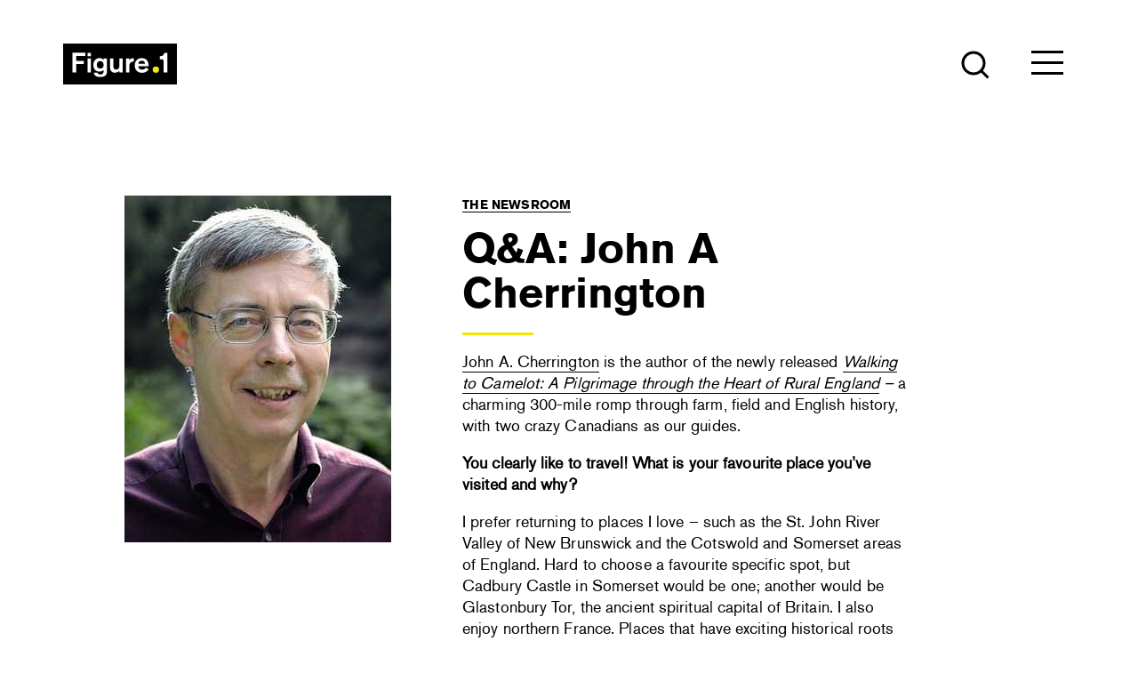

--- FILE ---
content_type: text/html; charset=UTF-8
request_url: https://www.figure1publishing.com/qa-john-a-cherrington/
body_size: 16570
content:
<!DOCTYPE html>
<html lang="en-CA">
<head>
<meta charset="UTF-8">
<meta name="viewport" content="width=device-width, initial-scale=1">
<title>Q&amp;A: John A Cherrington &#8226; Figure 1 Publishing</title>
<link rel="profile" href="http://gmpg.org/xfn/11">
<link rel="pingback" href="https://www.figure1publishing.com/xmlrpc.php">
<link rel="apple-touch-icon" sizes="180x180" href="/favicon/apple-touch-icon.png">
<link rel="icon" type="image/png" href="/favicon/favicon-32x32.png" sizes="32x32">
<link rel="icon" type="image/png" href="/favicon/favicon-16x16.png" sizes="16x16">
<link rel="manifest" href="/favicon/manifest.json">
<link rel="mask-icon" href="/favicon/safari-pinned-tab.svg" color="#5bbad5">
<meta name="theme-color" content="#ffffff">
<meta name='robots' content='index, follow, max-image-preview:large, max-snippet:-1, max-video-preview:-1' />

	<!-- This site is optimized with the Yoast SEO plugin v26.5 - https://yoast.com/wordpress/plugins/seo/ -->
	<link rel="canonical" href="https://www.figure1publishing.com/qa-john-a-cherrington/" />
	<meta property="og:locale" content="en_US" />
	<meta property="og:type" content="article" />
	<meta property="og:title" content="Q&amp;A: John A Cherrington &#8226; Figure 1 Publishing" />
	<meta property="og:description" content="John A. Cherrington is the author of the newly released Walking to Camelot: A Pilgrimage through the Heart of Rural England &#8211; a charming 300-mile romp through farm, field and English history, with two crazy Canadians as our guides. You clearly like to travel! What is your favourite place you’ve visited and why? I prefer [&hellip;]" />
	<meta property="og:url" content="https://www.figure1publishing.com/qa-john-a-cherrington/" />
	<meta property="og:site_name" content="Figure 1 Publishing" />
	<meta property="article:publisher" content="https://www.facebook.com/Figure1Publishing/" />
	<meta property="article:published_time" content="2016-04-08T16:44:17+00:00" />
	<meta property="article:modified_time" content="2017-04-05T21:08:11+00:00" />
	<meta name="author" content="Heidi Waechtler" />
	<meta name="twitter:card" content="summary_large_image" />
	<meta name="twitter:creator" content="@Figure1Pub" />
	<meta name="twitter:site" content="@Figure1Pub" />
	<script type="application/ld+json" class="yoast-schema-graph">{"@context":"https://schema.org","@graph":[{"@type":"Article","@id":"https://www.figure1publishing.com/qa-john-a-cherrington/#article","isPartOf":{"@id":"https://www.figure1publishing.com/qa-john-a-cherrington/"},"author":{"name":"Heidi Waechtler","@id":"https://www.figure1publishing.com/#/schema/person/f85f5c51d13d59576c520eb287a04f93"},"headline":"Q&#038;A: John A Cherrington","datePublished":"2016-04-08T16:44:17+00:00","dateModified":"2017-04-05T21:08:11+00:00","mainEntityOfPage":{"@id":"https://www.figure1publishing.com/qa-john-a-cherrington/"},"wordCount":628,"publisher":{"@id":"https://www.figure1publishing.com/#organization"},"articleSection":["Q&amp;A"],"inLanguage":"en-CA"},{"@type":"WebPage","@id":"https://www.figure1publishing.com/qa-john-a-cherrington/","url":"https://www.figure1publishing.com/qa-john-a-cherrington/","name":"Q&A: John A Cherrington &#8226; Figure 1 Publishing","isPartOf":{"@id":"https://www.figure1publishing.com/#website"},"datePublished":"2016-04-08T16:44:17+00:00","dateModified":"2017-04-05T21:08:11+00:00","breadcrumb":{"@id":"https://www.figure1publishing.com/qa-john-a-cherrington/#breadcrumb"},"inLanguage":"en-CA","potentialAction":[{"@type":"ReadAction","target":["https://www.figure1publishing.com/qa-john-a-cherrington/"]}]},{"@type":"BreadcrumbList","@id":"https://www.figure1publishing.com/qa-john-a-cherrington/#breadcrumb","itemListElement":[{"@type":"ListItem","position":1,"name":"Home","item":"https://www.figure1publishing.com/"},{"@type":"ListItem","position":2,"name":"Q&#038;A: John A Cherrington"}]},{"@type":"WebSite","@id":"https://www.figure1publishing.com/#website","url":"https://www.figure1publishing.com/","name":"Figure 1 Publishing","description":"Contemporary. Innovative. Beautiful. Books.","publisher":{"@id":"https://www.figure1publishing.com/#organization"},"potentialAction":[{"@type":"SearchAction","target":{"@type":"EntryPoint","urlTemplate":"https://www.figure1publishing.com/?s={search_term_string}"},"query-input":{"@type":"PropertyValueSpecification","valueRequired":true,"valueName":"search_term_string"}}],"inLanguage":"en-CA"},{"@type":"Organization","@id":"https://www.figure1publishing.com/#organization","name":"Figure 1 Publishing","url":"https://www.figure1publishing.com/","logo":{"@type":"ImageObject","inLanguage":"en-CA","@id":"https://www.figure1publishing.com/#/schema/logo/image/","url":"https://www.figure1publishing.com/wp-content/uploads/2016/03/Fig-1-Business-avatar-Copy-1.jpg","contentUrl":"https://www.figure1publishing.com/wp-content/uploads/2016/03/Fig-1-Business-avatar-Copy-1.jpg","width":333,"height":333,"caption":"Figure 1 Publishing"},"image":{"@id":"https://www.figure1publishing.com/#/schema/logo/image/"},"sameAs":["https://www.facebook.com/Figure1Publishing/","https://x.com/Figure1Pub","https://www.instagram.com/figure1publishing/","https://www.linkedin.com/company/figure-1-publishing","https://www.pinterest.com/Figure1Pub/"]},{"@type":"Person","@id":"https://www.figure1publishing.com/#/schema/person/f85f5c51d13d59576c520eb287a04f93","name":"Heidi Waechtler","image":{"@type":"ImageObject","inLanguage":"en-CA","@id":"https://www.figure1publishing.com/#/schema/person/image/","url":"https://secure.gravatar.com/avatar/a70a8a2205b392530e1a000fe18c9123ef777b640bd3ec7fea775b17e39d6fd2?s=96&d=mm&r=g","contentUrl":"https://secure.gravatar.com/avatar/a70a8a2205b392530e1a000fe18c9123ef777b640bd3ec7fea775b17e39d6fd2?s=96&d=mm&r=g","caption":"Heidi Waechtler"},"url":"https://www.figure1publishing.com/author/heidi/"}]}</script>
	<!-- / Yoast SEO plugin. -->


<link rel='dns-prefetch' href='//use.typekit.net' />
<link rel='dns-prefetch' href='//ajax.googleapis.com' />
<link rel='dns-prefetch' href='//www.googletagmanager.com' />
<link rel="alternate" type="application/rss+xml" title="Figure 1 Publishing &raquo; Feed" href="https://www.figure1publishing.com/feed/" />
<link rel="alternate" type="application/rss+xml" title="Figure 1 Publishing &raquo; Comments Feed" href="https://www.figure1publishing.com/comments/feed/" />
<link rel="alternate" title="oEmbed (JSON)" type="application/json+oembed" href="https://www.figure1publishing.com/wp-json/oembed/1.0/embed?url=https%3A%2F%2Fwww.figure1publishing.com%2Fqa-john-a-cherrington%2F" />
<link rel="alternate" title="oEmbed (XML)" type="text/xml+oembed" href="https://www.figure1publishing.com/wp-json/oembed/1.0/embed?url=https%3A%2F%2Fwww.figure1publishing.com%2Fqa-john-a-cherrington%2F&#038;format=xml" />
<style id='wp-img-auto-sizes-contain-inline-css' type='text/css'>
img:is([sizes=auto i],[sizes^="auto," i]){contain-intrinsic-size:3000px 1500px}
/*# sourceURL=wp-img-auto-sizes-contain-inline-css */
</style>
<style id='wp-emoji-styles-inline-css' type='text/css'>

	img.wp-smiley, img.emoji {
		display: inline !important;
		border: none !important;
		box-shadow: none !important;
		height: 1em !important;
		width: 1em !important;
		margin: 0 0.07em !important;
		vertical-align: -0.1em !important;
		background: none !important;
		padding: 0 !important;
	}
/*# sourceURL=wp-emoji-styles-inline-css */
</style>
<style id='wp-block-library-inline-css' type='text/css'>
:root{--wp-block-synced-color:#7a00df;--wp-block-synced-color--rgb:122,0,223;--wp-bound-block-color:var(--wp-block-synced-color);--wp-editor-canvas-background:#ddd;--wp-admin-theme-color:#007cba;--wp-admin-theme-color--rgb:0,124,186;--wp-admin-theme-color-darker-10:#006ba1;--wp-admin-theme-color-darker-10--rgb:0,107,160.5;--wp-admin-theme-color-darker-20:#005a87;--wp-admin-theme-color-darker-20--rgb:0,90,135;--wp-admin-border-width-focus:2px}@media (min-resolution:192dpi){:root{--wp-admin-border-width-focus:1.5px}}.wp-element-button{cursor:pointer}:root .has-very-light-gray-background-color{background-color:#eee}:root .has-very-dark-gray-background-color{background-color:#313131}:root .has-very-light-gray-color{color:#eee}:root .has-very-dark-gray-color{color:#313131}:root .has-vivid-green-cyan-to-vivid-cyan-blue-gradient-background{background:linear-gradient(135deg,#00d084,#0693e3)}:root .has-purple-crush-gradient-background{background:linear-gradient(135deg,#34e2e4,#4721fb 50%,#ab1dfe)}:root .has-hazy-dawn-gradient-background{background:linear-gradient(135deg,#faaca8,#dad0ec)}:root .has-subdued-olive-gradient-background{background:linear-gradient(135deg,#fafae1,#67a671)}:root .has-atomic-cream-gradient-background{background:linear-gradient(135deg,#fdd79a,#004a59)}:root .has-nightshade-gradient-background{background:linear-gradient(135deg,#330968,#31cdcf)}:root .has-midnight-gradient-background{background:linear-gradient(135deg,#020381,#2874fc)}:root{--wp--preset--font-size--normal:16px;--wp--preset--font-size--huge:42px}.has-regular-font-size{font-size:1em}.has-larger-font-size{font-size:2.625em}.has-normal-font-size{font-size:var(--wp--preset--font-size--normal)}.has-huge-font-size{font-size:var(--wp--preset--font-size--huge)}.has-text-align-center{text-align:center}.has-text-align-left{text-align:left}.has-text-align-right{text-align:right}.has-fit-text{white-space:nowrap!important}#end-resizable-editor-section{display:none}.aligncenter{clear:both}.items-justified-left{justify-content:flex-start}.items-justified-center{justify-content:center}.items-justified-right{justify-content:flex-end}.items-justified-space-between{justify-content:space-between}.screen-reader-text{border:0;clip-path:inset(50%);height:1px;margin:-1px;overflow:hidden;padding:0;position:absolute;width:1px;word-wrap:normal!important}.screen-reader-text:focus{background-color:#ddd;clip-path:none;color:#444;display:block;font-size:1em;height:auto;left:5px;line-height:normal;padding:15px 23px 14px;text-decoration:none;top:5px;width:auto;z-index:100000}html :where(.has-border-color){border-style:solid}html :where([style*=border-top-color]){border-top-style:solid}html :where([style*=border-right-color]){border-right-style:solid}html :where([style*=border-bottom-color]){border-bottom-style:solid}html :where([style*=border-left-color]){border-left-style:solid}html :where([style*=border-width]){border-style:solid}html :where([style*=border-top-width]){border-top-style:solid}html :where([style*=border-right-width]){border-right-style:solid}html :where([style*=border-bottom-width]){border-bottom-style:solid}html :where([style*=border-left-width]){border-left-style:solid}html :where(img[class*=wp-image-]){height:auto;max-width:100%}:where(figure){margin:0 0 1em}html :where(.is-position-sticky){--wp-admin--admin-bar--position-offset:var(--wp-admin--admin-bar--height,0px)}@media screen and (max-width:600px){html :where(.is-position-sticky){--wp-admin--admin-bar--position-offset:0px}}

/*# sourceURL=wp-block-library-inline-css */
</style><style id='global-styles-inline-css' type='text/css'>
:root{--wp--preset--aspect-ratio--square: 1;--wp--preset--aspect-ratio--4-3: 4/3;--wp--preset--aspect-ratio--3-4: 3/4;--wp--preset--aspect-ratio--3-2: 3/2;--wp--preset--aspect-ratio--2-3: 2/3;--wp--preset--aspect-ratio--16-9: 16/9;--wp--preset--aspect-ratio--9-16: 9/16;--wp--preset--color--black: #000000;--wp--preset--color--cyan-bluish-gray: #abb8c3;--wp--preset--color--white: #ffffff;--wp--preset--color--pale-pink: #f78da7;--wp--preset--color--vivid-red: #cf2e2e;--wp--preset--color--luminous-vivid-orange: #ff6900;--wp--preset--color--luminous-vivid-amber: #fcb900;--wp--preset--color--light-green-cyan: #7bdcb5;--wp--preset--color--vivid-green-cyan: #00d084;--wp--preset--color--pale-cyan-blue: #8ed1fc;--wp--preset--color--vivid-cyan-blue: #0693e3;--wp--preset--color--vivid-purple: #9b51e0;--wp--preset--gradient--vivid-cyan-blue-to-vivid-purple: linear-gradient(135deg,rgb(6,147,227) 0%,rgb(155,81,224) 100%);--wp--preset--gradient--light-green-cyan-to-vivid-green-cyan: linear-gradient(135deg,rgb(122,220,180) 0%,rgb(0,208,130) 100%);--wp--preset--gradient--luminous-vivid-amber-to-luminous-vivid-orange: linear-gradient(135deg,rgb(252,185,0) 0%,rgb(255,105,0) 100%);--wp--preset--gradient--luminous-vivid-orange-to-vivid-red: linear-gradient(135deg,rgb(255,105,0) 0%,rgb(207,46,46) 100%);--wp--preset--gradient--very-light-gray-to-cyan-bluish-gray: linear-gradient(135deg,rgb(238,238,238) 0%,rgb(169,184,195) 100%);--wp--preset--gradient--cool-to-warm-spectrum: linear-gradient(135deg,rgb(74,234,220) 0%,rgb(151,120,209) 20%,rgb(207,42,186) 40%,rgb(238,44,130) 60%,rgb(251,105,98) 80%,rgb(254,248,76) 100%);--wp--preset--gradient--blush-light-purple: linear-gradient(135deg,rgb(255,206,236) 0%,rgb(152,150,240) 100%);--wp--preset--gradient--blush-bordeaux: linear-gradient(135deg,rgb(254,205,165) 0%,rgb(254,45,45) 50%,rgb(107,0,62) 100%);--wp--preset--gradient--luminous-dusk: linear-gradient(135deg,rgb(255,203,112) 0%,rgb(199,81,192) 50%,rgb(65,88,208) 100%);--wp--preset--gradient--pale-ocean: linear-gradient(135deg,rgb(255,245,203) 0%,rgb(182,227,212) 50%,rgb(51,167,181) 100%);--wp--preset--gradient--electric-grass: linear-gradient(135deg,rgb(202,248,128) 0%,rgb(113,206,126) 100%);--wp--preset--gradient--midnight: linear-gradient(135deg,rgb(2,3,129) 0%,rgb(40,116,252) 100%);--wp--preset--font-size--small: 13px;--wp--preset--font-size--medium: 20px;--wp--preset--font-size--large: 36px;--wp--preset--font-size--x-large: 42px;--wp--preset--spacing--20: 0.44rem;--wp--preset--spacing--30: 0.67rem;--wp--preset--spacing--40: 1rem;--wp--preset--spacing--50: 1.5rem;--wp--preset--spacing--60: 2.25rem;--wp--preset--spacing--70: 3.38rem;--wp--preset--spacing--80: 5.06rem;--wp--preset--shadow--natural: 6px 6px 9px rgba(0, 0, 0, 0.2);--wp--preset--shadow--deep: 12px 12px 50px rgba(0, 0, 0, 0.4);--wp--preset--shadow--sharp: 6px 6px 0px rgba(0, 0, 0, 0.2);--wp--preset--shadow--outlined: 6px 6px 0px -3px rgb(255, 255, 255), 6px 6px rgb(0, 0, 0);--wp--preset--shadow--crisp: 6px 6px 0px rgb(0, 0, 0);}:where(.is-layout-flex){gap: 0.5em;}:where(.is-layout-grid){gap: 0.5em;}body .is-layout-flex{display: flex;}.is-layout-flex{flex-wrap: wrap;align-items: center;}.is-layout-flex > :is(*, div){margin: 0;}body .is-layout-grid{display: grid;}.is-layout-grid > :is(*, div){margin: 0;}:where(.wp-block-columns.is-layout-flex){gap: 2em;}:where(.wp-block-columns.is-layout-grid){gap: 2em;}:where(.wp-block-post-template.is-layout-flex){gap: 1.25em;}:where(.wp-block-post-template.is-layout-grid){gap: 1.25em;}.has-black-color{color: var(--wp--preset--color--black) !important;}.has-cyan-bluish-gray-color{color: var(--wp--preset--color--cyan-bluish-gray) !important;}.has-white-color{color: var(--wp--preset--color--white) !important;}.has-pale-pink-color{color: var(--wp--preset--color--pale-pink) !important;}.has-vivid-red-color{color: var(--wp--preset--color--vivid-red) !important;}.has-luminous-vivid-orange-color{color: var(--wp--preset--color--luminous-vivid-orange) !important;}.has-luminous-vivid-amber-color{color: var(--wp--preset--color--luminous-vivid-amber) !important;}.has-light-green-cyan-color{color: var(--wp--preset--color--light-green-cyan) !important;}.has-vivid-green-cyan-color{color: var(--wp--preset--color--vivid-green-cyan) !important;}.has-pale-cyan-blue-color{color: var(--wp--preset--color--pale-cyan-blue) !important;}.has-vivid-cyan-blue-color{color: var(--wp--preset--color--vivid-cyan-blue) !important;}.has-vivid-purple-color{color: var(--wp--preset--color--vivid-purple) !important;}.has-black-background-color{background-color: var(--wp--preset--color--black) !important;}.has-cyan-bluish-gray-background-color{background-color: var(--wp--preset--color--cyan-bluish-gray) !important;}.has-white-background-color{background-color: var(--wp--preset--color--white) !important;}.has-pale-pink-background-color{background-color: var(--wp--preset--color--pale-pink) !important;}.has-vivid-red-background-color{background-color: var(--wp--preset--color--vivid-red) !important;}.has-luminous-vivid-orange-background-color{background-color: var(--wp--preset--color--luminous-vivid-orange) !important;}.has-luminous-vivid-amber-background-color{background-color: var(--wp--preset--color--luminous-vivid-amber) !important;}.has-light-green-cyan-background-color{background-color: var(--wp--preset--color--light-green-cyan) !important;}.has-vivid-green-cyan-background-color{background-color: var(--wp--preset--color--vivid-green-cyan) !important;}.has-pale-cyan-blue-background-color{background-color: var(--wp--preset--color--pale-cyan-blue) !important;}.has-vivid-cyan-blue-background-color{background-color: var(--wp--preset--color--vivid-cyan-blue) !important;}.has-vivid-purple-background-color{background-color: var(--wp--preset--color--vivid-purple) !important;}.has-black-border-color{border-color: var(--wp--preset--color--black) !important;}.has-cyan-bluish-gray-border-color{border-color: var(--wp--preset--color--cyan-bluish-gray) !important;}.has-white-border-color{border-color: var(--wp--preset--color--white) !important;}.has-pale-pink-border-color{border-color: var(--wp--preset--color--pale-pink) !important;}.has-vivid-red-border-color{border-color: var(--wp--preset--color--vivid-red) !important;}.has-luminous-vivid-orange-border-color{border-color: var(--wp--preset--color--luminous-vivid-orange) !important;}.has-luminous-vivid-amber-border-color{border-color: var(--wp--preset--color--luminous-vivid-amber) !important;}.has-light-green-cyan-border-color{border-color: var(--wp--preset--color--light-green-cyan) !important;}.has-vivid-green-cyan-border-color{border-color: var(--wp--preset--color--vivid-green-cyan) !important;}.has-pale-cyan-blue-border-color{border-color: var(--wp--preset--color--pale-cyan-blue) !important;}.has-vivid-cyan-blue-border-color{border-color: var(--wp--preset--color--vivid-cyan-blue) !important;}.has-vivid-purple-border-color{border-color: var(--wp--preset--color--vivid-purple) !important;}.has-vivid-cyan-blue-to-vivid-purple-gradient-background{background: var(--wp--preset--gradient--vivid-cyan-blue-to-vivid-purple) !important;}.has-light-green-cyan-to-vivid-green-cyan-gradient-background{background: var(--wp--preset--gradient--light-green-cyan-to-vivid-green-cyan) !important;}.has-luminous-vivid-amber-to-luminous-vivid-orange-gradient-background{background: var(--wp--preset--gradient--luminous-vivid-amber-to-luminous-vivid-orange) !important;}.has-luminous-vivid-orange-to-vivid-red-gradient-background{background: var(--wp--preset--gradient--luminous-vivid-orange-to-vivid-red) !important;}.has-very-light-gray-to-cyan-bluish-gray-gradient-background{background: var(--wp--preset--gradient--very-light-gray-to-cyan-bluish-gray) !important;}.has-cool-to-warm-spectrum-gradient-background{background: var(--wp--preset--gradient--cool-to-warm-spectrum) !important;}.has-blush-light-purple-gradient-background{background: var(--wp--preset--gradient--blush-light-purple) !important;}.has-blush-bordeaux-gradient-background{background: var(--wp--preset--gradient--blush-bordeaux) !important;}.has-luminous-dusk-gradient-background{background: var(--wp--preset--gradient--luminous-dusk) !important;}.has-pale-ocean-gradient-background{background: var(--wp--preset--gradient--pale-ocean) !important;}.has-electric-grass-gradient-background{background: var(--wp--preset--gradient--electric-grass) !important;}.has-midnight-gradient-background{background: var(--wp--preset--gradient--midnight) !important;}.has-small-font-size{font-size: var(--wp--preset--font-size--small) !important;}.has-medium-font-size{font-size: var(--wp--preset--font-size--medium) !important;}.has-large-font-size{font-size: var(--wp--preset--font-size--large) !important;}.has-x-large-font-size{font-size: var(--wp--preset--font-size--x-large) !important;}
/*# sourceURL=global-styles-inline-css */
</style>

<style id='classic-theme-styles-inline-css' type='text/css'>
/*! This file is auto-generated */
.wp-block-button__link{color:#fff;background-color:#32373c;border-radius:9999px;box-shadow:none;text-decoration:none;padding:calc(.667em + 2px) calc(1.333em + 2px);font-size:1.125em}.wp-block-file__button{background:#32373c;color:#fff;text-decoration:none}
/*# sourceURL=/wp-includes/css/classic-themes.min.css */
</style>
<link rel='stylesheet' id='themename-style-css' href='https://www.figure1publishing.com/wp-content/themes/fig1_2018/style.css?ver=6.9' type='text/css' media='all' />
<script type="text/javascript" src="https://ajax.googleapis.com/ajax/libs/jquery/1.9.0/jquery.min.js" id="jquery-js"></script>
<script type="text/javascript" src="https://www.figure1publishing.com/wp-content/themes/fig1_2018/js/slick.js?ver=6.9" id="slick-js-js"></script>
<script type="text/javascript" src="https://www.figure1publishing.com/wp-content/themes/fig1_2018/js/isotope.js?ver=6.9" id="isotope-js-js"></script>
<script type="text/javascript" src="https://www.figure1publishing.com/wp-content/themes/fig1_2018/js/main.js?ver=6.9" id="main-js-js"></script>
<script type="text/javascript" src="https://www.figure1publishing.com/wp-content/themes/fig1_2018/js/bootstrap.min.js?ver=6.9" id="bootstrap-js-js"></script>
<script type="text/javascript" src="//use.typekit.net/wqz6nas.js?ver=6.9" id="theme_typekit-js"></script>
<link rel="https://api.w.org/" href="https://www.figure1publishing.com/wp-json/" /><link rel="alternate" title="JSON" type="application/json" href="https://www.figure1publishing.com/wp-json/wp/v2/posts/2611" /><link rel="EditURI" type="application/rsd+xml" title="RSD" href="https://www.figure1publishing.com/xmlrpc.php?rsd" />
<meta name="generator" content="WordPress 6.9" />
<link rel='shortlink' href='https://www.figure1publishing.com/?p=2611' />
<meta name="generator" content="Site Kit by Google 1.167.0" /><script type="text/javascript">
(function(url){
	if(/(?:Chrome\/26\.0\.1410\.63 Safari\/537\.31|WordfenceTestMonBot)/.test(navigator.userAgent)){ return; }
	var addEvent = function(evt, handler) {
		if (window.addEventListener) {
			document.addEventListener(evt, handler, false);
		} else if (window.attachEvent) {
			document.attachEvent('on' + evt, handler);
		}
	};
	var removeEvent = function(evt, handler) {
		if (window.removeEventListener) {
			document.removeEventListener(evt, handler, false);
		} else if (window.detachEvent) {
			document.detachEvent('on' + evt, handler);
		}
	};
	var evts = 'contextmenu dblclick drag dragend dragenter dragleave dragover dragstart drop keydown keypress keyup mousedown mousemove mouseout mouseover mouseup mousewheel scroll'.split(' ');
	var logHuman = function() {
		if (window.wfLogHumanRan) { return; }
		window.wfLogHumanRan = true;
		var wfscr = document.createElement('script');
		wfscr.type = 'text/javascript';
		wfscr.async = true;
		wfscr.src = url + '&r=' + Math.random();
		(document.getElementsByTagName('head')[0]||document.getElementsByTagName('body')[0]).appendChild(wfscr);
		for (var i = 0; i < evts.length; i++) {
			removeEvent(evts[i], logHuman);
		}
	};
	for (var i = 0; i < evts.length; i++) {
		addEvent(evts[i], logHuman);
	}
})('//www.figure1publishing.com/?wordfence_lh=1&hid=F87229116F08EE4616E4C685C39699EF');
</script>  	<script type="text/javascript">try{Typekit.load();}catch(e){}</script>
<style type="text/css">.recentcomments a{display:inline !important;padding:0 !important;margin:0 !important;}</style><meta name="google-site-verification" content="5uJIKPFhkMJF41rcvq2bgd9-2fmSE_RV2kR9cNujIdg" />

<!-- Bugherd Snippet -->
<script type="text/javascript" src="https://www.bugherd.com/sidebarv2.js?apikey=y6jac1vmywafn4sigoj28q" async="true"></script>

<!-- Google Tag Manager -->
<script>(function(w,d,s,l,i){w[l]=w[l]||[];w[l].push({'gtm.start':
new Date().getTime(),event:'gtm.js'});var f=d.getElementsByTagName(s)[0],
j=d.createElement(s),dl=l!='dataLayer'?'&l='+l:'';j.async=true;j.src=
'https://www.googletagmanager.com/gtm.js?id='+i+dl;f.parentNode.insertBefore(j,f);
})(window,document,'script','dataLayer','GTM-5MJG5H2');</script>
<!-- End Google Tag Manager -->
	
</head>
<!-- Google tag (gtag.js) -->
<script async src="https://www.googletagmanager.com/gtag/js?id=G-Z06HP7J2L2"></script>
<script>
  window.dataLayer = window.dataLayer || [];
  function gtag(){dataLayer.push(arguments);}
  gtag('js', new Date());

  gtag('config', 'G-Z06HP7J2L2');
</script>
	
<body class="wp-singular post-template-default single single-post postid-2611 single-format-standard wp-theme-fig1_2018 group-blog">
        <!--[if lt IE 7]>
            <p class="chromeframe">You are using an <strong>outdated</strong> browser. Please <a href="http://browsehappy.com/">upgrade your browser</a> or <a href="http://www.google.com/chromeframe/?redirect=true">activate Google Chrome Frame</a> to improve your experience.</p>
        <![endif]-->
<!-- Google Tag Manager (noscript) -->
<noscript><iframe src="https://www.googletagmanager.com/ns.html?id=GTM-5MJG5H2"
height="0" width="0" style="display:none;visibility:hidden"></iframe></noscript>
<!-- End Google Tag Manager (noscript) -->
	
	<header>
  	<div class="header-container">
    	<h1 class="top-logo">
    		<a href="/">Figure 1 Publishing</a>
    		<div class="logo-icon">
    			<svg xmlns="http://www.w3.org/2000/svg" viewBox="0 0 128.2 46.35">
  				  <path d="M0 0H128.2V46.35H0z" class="logo-bg"/>
  				  <path d="M138.68 383.09c0 2.43-1.42 4-3.88 4s-3.91-1.7-3.91-4.16c0-3.06 2-4.35 3.88-4.35 2.62 0 3.91 2 3.91 4.48m3.66-7.38h-3.75v1.67a5.19 5.19 0 0 0-4.44-2.14c-3.37 0-7.12 2.3-7.12 7.82s3.5 7.5 6.81 7.5a7.19 7.19 0 0 0 4.76-1.67v1.39c0 2.71-1.51 3.5-3.75 3.5-.88 0-2.81-.31-3.15-2h-4.16c.44 2.11 1.36 4.92 7.22 4.92 4.48 0 7.6-1.48 7.6-6.05v-15zm-18.09 0h-3.75v15.76h3.75V375.71zm0-6.27h-3.75v3.81h3.75v-3.81zm-6.22 3.5v-3.72H103.59v22.25h4.13V382h8.64v-3.56h-8.64v-5.55H118zM210.51 391.4v-22h-3.64c-.4 1.75-.52 1.93-1.19 2.66a4.51 4.51 0 0 1-3.31.95h-.42v3.73h2.57c.88 0 1.6.26 1.6 1.76V391.4h4.39zM177.81 381.57a3.78 3.78 0 0 1 3.85-3.31 3.4 3.4 0 0 1 3.53 3.31h-7.38zm11.54 2.77c0-4.29-1.73-9.11-7.75-9.11-4.1 0-7.91 2.62-7.91 8.26 0 5.23 3.4 8.45 8.1 8.45a9.19 9.19 0 0 0 7.69-4l-3.21-1.86a4.55 4.55 0 0 1-4.13 2.17 4.27 4.27 0 0 1-4.45-3.91h11.66zm-25.48-8.64v15.76h3.66v-6.75a8 8 0 0 1 .28-2.59c.91-2.9 3.94-2.9 4.73-2.9v-3.88h-.32c-.76 0-3.5.09-4.7 2.58v-2.24h-3.66zm-3.65 15.76V375.71h-3.78v7a8.6 8.6 0 0 1-.6 3.78 3.38 3.38 0 0 1-3.06 1.76c-2.71 0-3.09-2-3.09-3.5v-9.08h-3.81v9.9a7.11 7.11 0 0 0 .91 4.16 5.05 5.05 0 0 0 4.54 2.08 7.18 7.18 0 0 0 5.11-2v1.61h3.78z" class="logotype" transform="translate(-93 -358.77)"/>
  				  <path d="M197.48,391.92a3.58,3.58,0,1,0-3.58-3.58,3.58,3.58,0,0,0,3.58,3.58" class="logo-dot" transform="translate(-93 -358.77)"/>
  			  </svg>
    		</div>	
    	</h1>
      <a href="#" class="search-toggle search-open" aria-label="Open the search module">
        <div class="search-icon search-icon-open" aria-hidden="true">

        <svg width="32px" height="32px" viewBox="0 0 32 32" version="1.1" xmlns="http://www.w3.org/2000/svg" xmlns:xlink="http://www.w3.org/1999/xlink">
            <g id="Symbols" stroke="none" stroke-width="1" fill="none" fill-rule="evenodd">
                <g class="icon-proper" id="Search" transform="translate(2.000000, 2.000000)" stroke-width="3">
                    <g id="Group">
                        <line x1="21" y1="21" x2="28.5" y2="28.5" id="Line-4"></line>
                        <circle id="Oval" cx="12" cy="12" r="12"></circle>
                    </g>
                </g>
            </g>
        </svg>
        </div>
      </a>
    	<a href="#" class="menu-toggle menu-open" aria-label="Open the menu">
  	  	<div class="menu-icon menu-icon-open" aria-hidden="true">
<!--   	  		<svg xmlns="http://www.w3.org/2000/svg" viewBox="0 0 40.83 40.83">
  				  <circle class="icon-bg" cx="20.42" cy="20.42" r="18.87"/>
  				  <g class="icon-proper">
  					<rect class="c" x="12.41" y="12.41" width="16.01" height="2.67" rx="1.33" ry="1.33"/>
  					<rect class="c" x="12.41" y="25.75" width="16.01" height="2.67" rx="1.33" ry="1.33"/>
  					<rect class="c" x="12.41" y="19.08" width="16.01" height="2.67" rx="1.33" ry="1.33"/>
  				  </g>
  				  <path class="circle-outline" d="M20.42 40.84A20.44 20.44 0 0 1 0 20.42a20.42 20.42 0 0 1 40.83 0 20.44 20.44 0 0 1-20.41 20.42zm0-38.43a18 18 0 0 0-18 18 18 18 0 0 0 36 0 18 18 0 0 0-18-17.99z"/>
  			  </svg> -->

<svg width="36px" height="27px" viewBox="0 0 36 27" version="1.1" xmlns="http://www.w3.org/2000/svg" xmlns:xlink="http://www.w3.org/1999/xlink">
    <g id="Symbols" stroke="none" stroke-width="1" fill="none" fill-rule="evenodd">
        <g class="icon-proper" id="Menu" transform="translate(0.000000, 1.000000)" stroke-width="3">
            <line x1="7.93016446e-17" y1="0.5" x2="36" y2="0.5" id="Line-2"></line>
            <line x1="7.93016446e-17" y1="12.5" x2="36" y2="12.5" id="Line-2-Copy"></line>
            <line x1="7.93016446e-17" y1="24.5" x2="36" y2="24.5" id="Line-2-Copy-2"></line>
        </g>
    </g>
</svg>
  	  	</div>
    	</a>
      <nav>

        <a href="#" class="menu-toggle menu-close" aria-label="Close the menu">Close
              <!-- <svg xmlns="http://www.w3.org/2000/svg" viewBox="0 0 40.83 40.83">
                <circle class="icon-bg" cx="20.42" cy="20.42" r="18.87"/>
                <g class="icon-proper">
                <path class="c" d="M22.3 20.42l5-5a1.33 1.33 0 0 0 0-1.89 1.33 1.33 0 0 0-1.89 0l-5 5-5-5a1.33 1.33 0 0 0-1.89 0 1.33 1.33 0 0 0 0 1.89l5 5-5 5a1.33643182 1.33643182 0 0 0 1.89 1.89l5-5 5 5a1.350648 1.350648 0 0 0 1.93-1.89z"/>
                </g>
                <path class="circle-outline" d="M20.42 40.84A20.44 20.44 0 0 1 0 20.42a20.42 20.42 0 0 1 40.83 0 20.44 20.44 0 0 1-20.41 20.42zm0-38.43a18 18 0 0 0-18 18 18 18 0 0 0 36 0 18 18 0 0 0-18-17.99z"/>
              </svg>
 -->
<svg width="28px" height="28px" viewBox="0 0 28 28" version="1.1" xmlns="http://www.w3.org/2000/svg" xmlns:xlink="http://www.w3.org/1999/xlink" aria-hidden="true">
    <title>Close X</title>
    <g id="Close-X" stroke="none" stroke-width="1" fill="none" fill-rule="evenodd">
        <g id="Group" transform="translate(2.000000, 2.000000)" stroke="#000000" stroke-width="3">
            <line x1="5.28677631e-17" y1="0" x2="24" y2="24" id="Line-2"></line>
            <line x1="5.28677631e-17" y1="24" x2="24" y2="0" id="Line-2-Copy-2"></line>
        </g>
    </g>
</svg>
            </a>
            <h6 class="h6">MENU</h6>

        <div class="nav-content">
          <div class="nav-section">
            
            <div class="menu-primary-menu-container"><ul id="menu-primary-menu" class="menu"><li id="menu-item-7443" class="menu-item menu-item-type-post_type menu-item-object-page menu-item-has-children menu-item-7443"><a href="https://www.figure1publishing.com/our-books/">Books</a>
<ul class="sub-menu">
	<li id="menu-item-7559" class="index menu-item menu-item-type-post_type menu-item-object-page menu-item-7559"><a href="https://www.figure1publishing.com/our-books/">Books</a></li>
	<li id="menu-item-7448" class="menu-item menu-item-type-taxonomy menu-item-object-category menu-item-7448"><a href="https://www.figure1publishing.com/category/art-design/">Art + Design</a></li>
	<li id="menu-item-7450" class="menu-item menu-item-type-taxonomy menu-item-object-category menu-item-7450"><a href="https://www.figure1publishing.com/category/business/">Business + Leadership</a></li>
	<li id="menu-item-7449" class="menu-item menu-item-type-taxonomy menu-item-object-category menu-item-7449"><a href="https://www.figure1publishing.com/category/food-drink/">Food + Drink</a></li>
	<li id="menu-item-7565" class="menu-item menu-item-type-taxonomy menu-item-object-category menu-item-7565"><a href="https://www.figure1publishing.com/category/indigenous-art-culture/">Indigenous Art + Culture</a></li>
	<li id="menu-item-7451" class="menu-item menu-item-type-taxonomy menu-item-object-category menu-item-7451"><a href="https://www.figure1publishing.com/category/non-fiction/">General Non-Fiction</a></li>
	<li id="menu-item-17661" class="menu-item menu-item-type-taxonomy menu-item-object-category menu-item-17661"><a href="https://www.figure1publishing.com/category/new/">New Releases</a></li>
	<li id="menu-item-7564" class="menu-item menu-item-type-taxonomy menu-item-object-category menu-item-7564"><a href="https://www.figure1publishing.com/category/forthcoming/">Forthcoming</a></li>
	<li id="menu-item-8706" class="menu-item menu-item-type-post_type menu-item-object-page menu-item-8706"><a href="https://www.figure1publishing.com/our-books/">All</a></li>
</ul>
</li>
<li id="menu-item-7446" class="menu-item menu-item-type-post_type menu-item-object-page menu-item-7446"><a href="https://www.figure1publishing.com/authors/">Authors</a></li>
<li id="menu-item-7444" class="menu-item menu-item-type-post_type menu-item-object-page menu-item-7444"><a href="https://www.figure1publishing.com/custom-publishing/">Publish with Us</a></li>
<li id="menu-item-7445" class="menu-item menu-item-type-post_type menu-item-object-page menu-item-7445"><a href="https://www.figure1publishing.com/newsroom/">Newsroom</a></li>
<li id="menu-item-7442" class="menu-item menu-item-type-post_type menu-item-object-page menu-item-7442"><a href="https://www.figure1publishing.com/about-figure-1/">About Us</a></li>
<li id="menu-item-7566" class="menu-item menu-item-type-post_type menu-item-object-page menu-item-7566"><a href="https://www.figure1publishing.com/faq/">FAQ</a></li>
<li id="menu-item-7441" class="menu-item menu-item-type-post_type menu-item-object-page menu-item-7441"><a href="https://www.figure1publishing.com/contact-us/">Contact Us</a></li>
</ul></div>                            <div class="bookshoplink"><a class="extlink" href="https://figure1publishing.myshopify.com" target="_blank">Bookshop</a><span class="description">Discover your new favourite book.</span>
            </div>
            
            <div class="close-sub-menu" aria-label="Close the sub menu">
                <svg width="28px" height="28px" viewBox="0 0 28 28" version="1.1" xmlns="http://www.w3.org/2000/svg" xmlns:xlink="http://www.w3.org/1999/xlink" aria-hidden="true">
    <title>Close X</title>
    <g id="Close-X" stroke="none" stroke-width="1" fill="none" fill-rule="evenodd">
        <g id="Group" transform="translate(2.000000, 2.000000)" stroke="#ffffff" stroke-width="3">
            <line x1="5.28677631e-17" y1="0" x2="24" y2="24" id="Line-2"></line>
            <line x1="5.28677631e-17" y1="24" x2="24" y2="0" id="Line-2-Copy-2"></line>
        </g>
    </g>
</svg>
            </div>
          </div>
          <div class="overlay"></div>
        </div>
      </nav>
  	</div>
  </header>

<div class="search-module">
  <div class="search-close" aria-label="Close the search module">
    <svg width="28px" height="28px" viewBox="0 0 28 28" version="1.1" xmlns="http://www.w3.org/2000/svg" xmlns:xlink="http://www.w3.org/1999/xlink" aria-hidden="true">
    <title>Close X</title>
    <g id="Close-X" stroke="none" stroke-width="1" fill="none" fill-rule="evenodd">
        <g id="Group" transform="translate(2.000000, 2.000000)" stroke="#000000" stroke-width="3">
            <line x1="5.28677631e-17" y1="0" x2="24" y2="24" id="Line-2"></line>
            <line x1="5.28677631e-17" y1="24" x2="24" y2="0" id="Line-2-Copy-2"></line>
        </g>
    </g>
</svg>
  </div>
    <div class="container">
      <div class="col-md-6 col-md-offset-3">
        <form method="get" id="searchform" action="https://www.figure1publishing.com">
<div>
<input class="text" type="text" value="" name="s" id="s" placeholder="Search Books" />
<input type="submit" class="submit button btn" name="submit" value="Search" />
</div>
</form>
      </div>
      <div class="col-md-6 col-md-offset-3">
        Suggestions:
        <a class="book-link" href="https://www.figure1publishing.com/book/charles-gagnon/">Charles Gagnon</a>, <a class="book-link" href="https://www.figure1publishing.com/book/curve/">Curve!</a>, <a class="book-link" href="https://www.figure1publishing.com/book/worlds-on-paper/">Worlds on Paper</a>, <a class="book-link" href="https://www.figure1publishing.com/book/dorothy-grant/">Dorothy Grant</a>      </div>
    </div>
</div>
<div class="overlay"></div>
	<!-- Global site tag (gtag.js) - Google Analytics -->
<script async src="https://www.googletagmanager.com/gtag/js?id=UA-51700940-1">
</script>
<script>
  window.dataLayer = window.dataLayer || [];
  function gtag(){dataLayer.push(arguments);}
  gtag('js', new Date());

  gtag('config', 'UA-51700940-1');
</script>
	
<!-- 	IMAGE LAYOUT -->
<section>
  	<div class="intro single-intro blog-intro-text blog-intro">
  		<div class="headline">
	  		<div class="container">
	  			<div class="row">
	  				
	  				<div class="col-xs-12 col-md-12">
	  					<div class="content">
	  						<div class="intro-container flex">
		  										  					<div class="img-wrap"><img src="https://www.figure1publishing.com/wp-content/uploads/2017/01/John-Cherrington.jpg" class="img-responsive"></div>
			  					<div class="text-content">
				  					<h4><a href="/newsroom/">The Newsroom</a></h4>
				  					<h1>Q&#038;A: John A Cherrington</h1>
				  					<span class="underbar" style="background-color: #efe80f"></span>
				  					<div class="intro-text diy-content">
				  						<div class="intro-leader">
					  										  						</div>
				  						<p><a href="http://www.figure1publishing.com/writer/john-a-cherrington/">John A. Cherrington</a> is the author of the newly released <em><a href="http://www.figure1publishing.com/book/walking-to-camelot/">Walking to Camelot: A Pilgrimage through the Heart of Rural England</a> &#8211;</em> a charming 300-mile romp through farm, field and English history, with two crazy Canadians as our guides.</p>
<p><strong>You clearly like to travel! What is your favourite place you’ve visited and why?</strong></p>
<p>I prefer returning to places I love – such as the St. John River Valley of New Brunswick and the Cotswold and Somerset areas of England. Hard to choose a favourite specific spot, but Cadbury Castle in Somerset would be one; another would be Glastonbury Tor, the ancient spiritual capital of Britain. I also enjoy northern France. Places that have exciting historical roots excite me.</p>
<p><strong>What do you always carry with you when you travel?</strong></p>
<p>When I travel I always carry a bottle of water, a notebook, a camera, and a miniature recording device so I can record glimpses of life along the way. I don’t necessarily record any conversations unless the other party is willing.</p>
<p><strong>Books and authors I love include –</strong></p>
<p>Authors I love (contemporary) include Peter Ackroyd, John Banville, William Horwood, Michael Wood, Edward Rutherford, and Jack Whyte. One of my favourite books is Sarum by Rutherford. Jack Whyte is one of the most talented historical fiction authors in the world and is of course from B.C. His Arthurian series and subsequent works are the best examples of top shelf historical fiction.</p>
<p><strong>Why did you decide to take on the historic Macmillan Way?</strong></p>
<p>I decided to walk the Macmillan Way because it was one of the only long distance walks that traverses the central and southern portions of the country from north to south, as opposed to east to west; secondly, the route passes through diverse landscapes – from the Fens near Boston to the rolling hills of Northamptonshire, to the vales and coombes of the Cotswolds, on through the Dorset uplands, and down to Chesil Beach on the English Channel. Along the way, one encounters Cadbury Castle, legendary situs of King Arthur’s Camelot.</p>
<p><strong>What did you learn about yourself during the 300 mile romp?</strong></p>
<p>Walking Macmillan, I learned to master and endure varying forms of weather, fatigue, and foot damage. I also discovered how easy it can be to walk beyond the wardrobe door of C.S. Lewis to the land of Narnia and experience a wholly different world than that encountered by car.</p>
<p><strong>Finally, what can readers expect from you new book <em>Walking to Camelot?</em></strong></p>
<p>Readers can expect to be treated to adventure, history and culture where perhaps they least expect it, as well as discover some new facts about the English – how gourmet for example the food has become at English gastropubs; how warm rural people can be toward visitors. The reader will feel herself treading on paths worn deeply into the earth, often “hollow ways,” taking steps along old routes walked for hundreds and often thousands of years by remote ancestors. Finally, the reader may want to visit this magical world beyond the garden gate, to explore a quieter dimension that hearkens back to a slower paced time – and indeed observe and visit pubs, homes, castles, and guest houses that have not materially changed over hundreds of years. The joys of walking are for everyone – young and old, as one does not have to be a rugged “hiker” to partake in this activity.</p>
<p><a href="http://www.figure1publishing.com/writer/john-a-cherrington/">John A. Cherrington</a> is the author of three works of historical non-fiction, including <em>Vancouver at Dawn</em> which was awarded runner-up for the City of Vancouver Book Prize. He has done extensive work in heritage preservation and was awarded the 125th Anniversary Governor-General’s Medal for significant contribution to community and country.</p>
<p><a href="http://www.figure1publishing.com/book/walking-to-camelot/"><em>Walking to Camelot</em></a> is available in book stores now.</p>
<h3></h3>
				  						<br>
				  						<h5>April 8, 2016</h5>
				  						
				  						<h5 style="margin-top: 0.5em"><a href="https://www.figure1publishing.com/martha-stewart-living-the-natural-eclectic-is-your-new-go-to-guide/" style="color: inherit;">Previous</a> / <a href="https://www.figure1publishing.com/deal-announcement-order-of-canada-2/" style="color: inherit;">Next</a></h5>
				  					</div>
				  					
			  					</div>
	  						</div>
	  					</div>
	  				</div>
	  			</div>
	  		</div>
  		</div>
   	</div>  
  </section>
  <section class="standard-text four-by-list book-list" style="border-color: #efe80f">
  	<div class="container">
  		<div class="row">
  			<div class="col-xs-12 col-lg-8 col-lg-offset-1 col-xl-offset-2 col-xl-6">
  				<div class="content diy-content">
	  				
  				</div>
  			</div>
  		</div>
   	</div>
  </section>
  



		<footer>
  <div class="container">
    <div class="row">
      <div class="col-md-6">
        <div class="row"><div class="col-xs-12 mb-75">
        <h5 class="h5">Bookshop</h5>
        <p>Discover your new favourite book.</p>


                        <a class="btn btn-color-y" href="https://figure1publishing.myshopify.com" target="_blank">Buy Books&ensp;<svg width="12px" height="13px" viewBox="0 0 12 13" version="1.1" xmlns="http://www.w3.org/2000/svg" xmlns:xlink="http://www.w3.org/1999/xlink">
              <g id="Symbols" stroke="none" stroke-width="1" fill="none" fill-rule="evenodd">
                  <g id="External-Button---Yellow" transform="translate(-100.000000, -16.000000)" stroke="#000000" stroke-width="2">
                      <g id="Group" transform="translate(101.000000, 17.595666)">
                          <line x1="9.85448643" y1="1.64845915e-12" x2="0" y2="10.1103266" id="Line-Copy-2"></line>
                          <polyline id="Path-2" points="3 0 10 0 10 7"></polyline>
                      </g>
                  </g>
              </g>
          </svg></a>

                  </div>
      </div></div>
       <div class="col-md-6 col-links">
        <div class="row"><div class="col-sm-12 mb-75">
          <h6 class="h5">Newsletter</h6>
          <p>Join our Mailing List</p>

          <!-- Begin Mailchimp Signup Form -->
          <div class="mailchimp-form" id="mc_embed_signup">
          <form action="https://figure1publishing.us5.list-manage.com/subscribe/post?u=9b65e8fd5b6f914698412bccb&amp;id=14d90bcf5b" method="post" id="mc-embedded-subscribe-form" name="mc-embedded-subscribe-form" class="validate" target="_blank" novalidate>
              <div id="mc_embed_signup_scroll">

          <div class="mc-field-group">
            <label class="visually-hidden" for="mce-EMAIL">Email Address </label>
            <input type="email" value="" name="EMAIL" placeholder="Your Email Address" class="required email" id="mce-EMAIL" autocomplete="nope">
          </div>
            <div id="mce-responses" class="clear">
              <div class="response" id="mce-error-response" style="display:none"></div>
              <div class="response" id="mce-success-response" style="display:none"></div>
            </div>    <!-- real people should not fill this in and expect good things - do not remove this or risk form bot signups-->
              <div style="position: absolute; left: -5000px;" aria-hidden="true"><input type="text" name="b_9b65e8fd5b6f914698412bccb_14d90bcf5b" tabindex="-1" value=""></div>
              <div class="clear"><div class="arrow"><input type="submit" value="Subscribe" name="subscribe" id="mc-embedded-subscribe" class="button"></div>
              </div>
              </div>
          </form>
          </div>

          <!--End mc_embed_signup-->

        </div>
        <div class="col-sm-12 col-md-12 col-lg-4 col-md-offset-0">
          <div class="third-column">
            <h6 class="h7"><a href="/contact-us">Contact Us</a></h6>
            <ul>
               <li><br>
              <br>
              </li>
              <li class="mt-20"><a href="mailto:"></a></li>

            </ul>
          </div>
        </div>
        <div class="col-xs-6 col-sm-6 col-md-6 col-lg-3 col-md-offset-0">
          <div class="first-column">
            <h6 class="h7"><a href="/">Figure 1</a></h6>
            <div class="menu-footer-menu-primary-container"><ul id="menu-footer-menu-primary" class="menu"><li id="menu-item-3800" class="menu-item menu-item-type-post_type menu-item-object-page menu-item-3800"><a href="https://www.figure1publishing.com/about-figure-1/">About Us</a></li>
<li id="menu-item-3801" class="menu-item menu-item-type-post_type menu-item-object-page menu-item-3801"><a href="https://www.figure1publishing.com/authors/">Authors</a></li>
<li id="menu-item-7571" class="menu-item menu-item-type-post_type menu-item-object-page menu-item-7571"><a href="https://www.figure1publishing.com/custom-publishing/">Publish with Us</a></li>
<li id="menu-item-8831" class="menu-item menu-item-type-post_type menu-item-object-page menu-item-8831"><a href="https://www.figure1publishing.com/sales-distribution/">Sales + Distribution</a></li>
<li id="menu-item-3802" class="menu-item menu-item-type-post_type menu-item-object-page menu-item-3802"><a href="https://www.figure1publishing.com/newsroom/">Newsroom</a></li>
<li id="menu-item-7567" class="menu-item menu-item-type-post_type menu-item-object-page menu-item-7567"><a href="https://www.figure1publishing.com/faq/">FAQ</a></li>
<li id="menu-item-3804" class="menu-item menu-item-type-post_type menu-item-object-page menu-item-3804"><a href="https://www.figure1publishing.com/contact-us/">Contact</a></li>
<li id="menu-item-11416" class="menu-item menu-item-type-post_type menu-item-object-page menu-item-11416"><a href="https://www.figure1publishing.com/catalogue/">Catalogue</a></li>
</ul></div>          </div>
        </div>
        <div class="col-xs-6 col-sm-6 col-md-6 col-lg-5 col-md-offset-0">
          <div class="second-column">
            <h6 class="h7"><a href="/our-books">Books</a></h6>
            <div class="menu-footer-menu-secondary-container"><ul id="menu-footer-menu-secondary" class="menu"><li id="menu-item-3797" class="menu-item menu-item-type-taxonomy menu-item-object-category menu-item-3797"><a href="https://www.figure1publishing.com/category/art-design/">Art + Design</a></li>
<li id="menu-item-7573" class="menu-item menu-item-type-taxonomy menu-item-object-category menu-item-7573"><a href="https://www.figure1publishing.com/category/business/">Business + Leadership</a></li>
<li id="menu-item-3796" class="menu-item menu-item-type-taxonomy menu-item-object-category menu-item-3796"><a href="https://www.figure1publishing.com/category/food-drink/">Food + Drink</a></li>
<li id="menu-item-7572" class="menu-item menu-item-type-taxonomy menu-item-object-category menu-item-7572"><a href="https://www.figure1publishing.com/category/indigenous-art-culture/">Indigenous Art + Culture</a></li>
<li id="menu-item-3798" class="menu-item menu-item-type-taxonomy menu-item-object-category menu-item-3798"><a href="https://www.figure1publishing.com/category/non-fiction/">General Non-Fiction</a></li>
<li id="menu-item-17663" class="menu-item menu-item-type-taxonomy menu-item-object-category menu-item-17663"><a href="https://www.figure1publishing.com/category/new/">New Releases</a></li>
<li id="menu-item-3795" class="menu-item menu-item-type-taxonomy menu-item-object-category menu-item-3795"><a href="https://www.figure1publishing.com/category/forthcoming/">Forthcoming</a></li>
</ul></div>          </div>
        </div>
      </div></div>
    </div>
  </div>
  <div class="light">
    <div class="container">
      <div class="row flex">

        <div class="col-xs-12 col-sm-12 col-sm-offset-0 order-md-2 col-md-6">
          <div class="fourth-column">
            <ul>
              <li>
                                  <a href="https://www.facebook.com/Figure1Publishing" target="_blank">
                    <span class="visually-hidden">Facebook</span>
                    <svg width="20px" height="19px" viewBox="0 0 20 19" version="1.1" xmlns="http://www.w3.org/2000/svg" xmlns:xlink="http://www.w3.org/1999/xlink">
                        <g id="Symbols" stroke="none" stroke-width="1" fill="none" fill-rule="evenodd">
                            <g id="Footer" transform="translate(-1162.000000, -622.000000)" fill="#000000" fill-rule="nonzero">
                                <g id="facebook-copy" transform="translate(1162.917356, 622.000000)">
                                    <path d="M17.9516471,0 L1.04835294,0 C0.469411765,0 0,0.469411765 0,1.04835294 L0,17.9516471 C0,18.5305882 0.469411765,19 1.04835294,19 L10.1482353,19 L10.1482353,11.6425294 L7.67264706,11.6425294 L7.67264706,8.77464706 L10.1482353,8.77464706 L10.1482353,6.65894118 C10.1482353,4.20570588 11.647,2.869 13.8364706,2.869 C14.8848235,2.869 15.7867647,2.94723529 16.0494118,2.98188235 L16.0494118,5.54576471 L14.5316471,5.54688235 C13.3413529,5.54688235 13.11,6.11241176 13.11,6.94282353 L13.11,8.77352941 L15.9499412,8.77352941 L15.58,11.6414118 L13.11,11.6414118 L13.11,19 L17.9516471,19 C18.5305882,19 19,18.5305882 19,17.9516471 L19,1.04835294 C19,0.469411765 18.5305882,0 17.9516471,0" id="Path"></path>
                                </g>
                            </g>
                        </g>
                    </svg>
                  </a>
                                                              <a href="http://instagram.com/figure1publishing"target="_blank">
                <span class="visually-hidden">Instagram</span>
                <svg width="20px" height="19px" viewBox="0 0 20 19" version="1.1" xmlns="http://www.w3.org/2000/svg" xmlns:xlink="http://www.w3.org/1999/xlink">
                    <g id="Symbols" stroke="none" stroke-width="1" fill="none" fill-rule="evenodd">
                        <g id="Footer" transform="translate(-1199.000000, -622.000000)" fill="#000000" fill-rule="nonzero">
                            <g id="instagram-copy" transform="translate(1199.917356, 622.000000)">
                                <path d="M9.5,1.71223529 C12.0370588,1.71223529 12.3377059,1.72229412 13.3391176,1.76811765 C14.2656471,1.81058824 14.7685882,1.96482353 15.1038824,2.09447059 C15.5464706,2.26658824 15.8638824,2.47223529 16.1958235,2.80529412 C16.5288824,3.13723529 16.7345294,3.45464706 16.9077647,3.89835294 C17.0374118,4.23252941 17.1916471,4.73658824 17.2341176,5.662 C17.2799412,6.66341176 17.29,6.96405882 17.29,9.50111765 C17.29,12.0381765 17.2799412,12.3388235 17.2341176,13.3402353 C17.1916471,14.2667647 17.0374118,14.7697059 16.9077647,15.105 C16.7356471,15.5475882 16.5288824,15.865 16.1958235,16.1969412 C15.8638824,16.53 15.5475882,16.7356471 15.1038824,16.9088824 C14.7685882,17.0385294 14.2656471,17.1927647 13.3391176,17.2352353 C12.3377059,17.2810588 12.0370588,17.2911176 9.5,17.2911176 C6.96294118,17.2911176 6.66341176,17.2810588 5.66088235,17.2352353 C4.73435294,17.1927647 4.23141176,17.0385294 3.89723529,16.9088824 C3.45352941,16.7367647 3.13723529,16.53 2.80417647,16.1969412 C2.47223529,15.865 2.26658824,15.5487059 2.09335294,15.105 C1.96370588,14.7697059 1.80835294,14.2667647 1.767,13.3402353 C1.72117647,12.3388235 1.71111765,12.0381765 1.71111765,9.50111765 C1.71111765,6.96405882 1.72117647,6.66452941 1.767,5.662 C1.80947059,4.73547059 1.96370588,4.23252941 2.09335294,3.89835294 C2.26658824,3.45352941 2.47223529,3.13723529 2.80529412,2.80529412 C3.13835294,2.47335294 3.45352941,2.26658824 3.89723529,2.09447059 C4.23141176,1.96482353 4.73547059,1.80947059 5.66088235,1.76811765 C6.66341176,1.72229412 6.96294118,1.71223529 9.5,1.71223529 M9.5,0 C6.92047059,0 6.59635294,0.0111764706 5.58376471,0.057 C4.57229412,0.103941176 3.88158824,0.263764706 3.27805882,0.498470588 C2.65329412,0.741 2.12352941,1.06623529 1.59488235,1.59376471 C1.06623529,2.12129412 0.742117647,2.65217647 0.499588235,3.27694118 C0.264882353,3.88158824 0.103941176,4.57117647 0.0581176471,5.58264706 C0.0111764706,6.59635294 0,6.92047059 0,9.5 C0,12.0806471 0.0111764706,12.4036471 0.057,13.4173529 C0.103941176,14.4277059 0.263764706,15.1184118 0.498470588,15.7230588 C0.741,16.3478235 1.06623529,16.8764706 1.59376471,17.4051176 C2.12129412,17.9337647 2.65217647,18.259 3.27694118,18.5004118 C3.88158824,18.7351176 4.57117647,18.8960588 5.58264706,18.943 C6.59635294,18.9888235 6.92047059,19 9.5,19 C12.0806471,19 12.4036471,18.9888235 13.4173529,18.943 C14.4277059,18.8971765 15.1184118,18.7351176 15.7230588,18.5004118 C16.3478235,18.2578824 16.8764706,17.9326471 17.4051176,17.4051176 C17.9337647,16.8775882 18.259,16.3478235 18.5004118,15.7230588 C18.7351176,15.1184118 18.8960588,14.4277059 18.943,13.4173529 C18.9888235,12.4036471 19,12.0806471 19,9.5 C19,6.92047059 18.9888235,6.59635294 18.943,5.58376471 C18.8971765,4.57229412 18.7351176,3.88270588 18.5004118,3.27805882 C18.2578824,2.65329412 17.9326471,2.12352941 17.4051176,1.59488235 C16.8775882,1.06623529 16.3478235,0.742117647 15.7230588,0.499588235 C15.1184118,0.264882353 14.4277059,0.103941176 13.4173529,0.0581176471 C12.4036471,0.0111764706 12.0806471,0 9.5,0 L9.5,0 Z" id="Shape"></path>
                                <path d="M9.5,4.62147059 C6.80535294,4.62147059 4.62147059,6.80535294 4.62147059,9.5 C4.62147059,12.1946471 6.80535294,14.3785294 9.5,14.3785294 C12.1946471,14.3785294 14.3785294,12.1946471 14.3785294,9.5 C14.3785294,6.80535294 12.1946471,4.62147059 9.5,4.62147059 Z M9.5,12.6674118 C7.752,12.6674118 6.33370588,11.2491176 6.33370588,9.5 C6.33370588,7.752 7.752,6.33370588 9.5,6.33370588 C11.2491176,6.33370588 12.6674118,7.752 12.6674118,9.5 C12.6674118,11.2491176 11.2491176,12.6674118 9.5,12.6674118 Z" id="Shape"></path>
                                <circle id="Oval" cx="14.5718824" cy="4.42923529" r="1.14"></circle>
                            </g>
                        </g>
                    </g>
                </svg>
              </a>
                                            <a href="https://ca.linkedin.com/company/figure-1-publishing"target="_blank">
                <span class="visually-hidden">LinkedIn</span>
                <svg width="20px" height="19px" viewBox="0 0 20 19" version="1.1" xmlns="http://www.w3.org/2000/svg" xmlns:xlink="http://www.w3.org/1999/xlink">
                    <g id="Symbols" stroke="none" stroke-width="1" fill="none" fill-rule="evenodd">
                        <g id="Footer" transform="translate(-1236.000000, -622.000000)" fill="#000000" fill-rule="nonzero">
                            <g id="linkedin-copy" transform="translate(1236.917356, 622.000000)">
                                <path d="M17.594,0 L1.40152941,0 C0.628117647,0 0,0.613588235 0,1.37023529 L0,17.6297647 C0,18.3852941 0.628117647,19 1.40152941,19 L17.594,19 C18.3674118,19 18.9988824,18.3852941 18.9988824,17.6286471 L18.9988824,1.37023529 C18.9988824,0.613588235 18.3685294,0 17.594,0 Z M5.63517647,16.1891176 L2.81535294,16.1891176 L2.81535294,7.12276471 L5.63517647,7.12276471 L5.63517647,16.1891176 Z M4.22582353,5.88441176 C3.32052941,5.88441176 2.59070588,5.15235294 2.59070588,4.25041176 C2.59070588,3.34847059 3.32052941,2.61641176 4.22582353,2.61641176 C5.12776471,2.61641176 5.85870588,3.34847059 5.85870588,4.25041176 C5.85870588,5.15235294 5.12776471,5.88441176 4.22582353,5.88441176 Z M16.1902353,16.1891176 L13.3726471,16.1891176 L13.3726471,11.78 C13.3726471,10.7282941 13.3536471,9.37594118 11.9074118,9.37594118 C10.4410588,9.37594118 10.2175294,10.5215294 10.2175294,11.704 L10.2175294,16.188 L7.40329412,16.188 L7.40329412,7.12276471 L10.1046471,7.12276471 L10.1046471,8.36223529 L10.1437647,8.36223529 C10.5192941,7.64917647 11.438,6.897 12.8093529,6.897 C15.6638235,6.897 16.1902353,8.77464706 16.1902353,11.2167059 L16.1902353,16.1891176 Z" id="Shape"></path>
                            </g>
                        </g>
                    </g>
                </svg>
              </a>
                          </li>
            </ul>
          </div>
        </div>
        <div class="col-xs-12 col-sm-12 col-sm-offset-0 col-md-6">
          <span class="legal">&copy; 2025 Figure 1 Publishing. All rights reserved.</span>
        </div>
      </div>
    </div>
  </div>
</footer>
	  


	<script type="speculationrules">
{"prefetch":[{"source":"document","where":{"and":[{"href_matches":"/*"},{"not":{"href_matches":["/wp-*.php","/wp-admin/*","/wp-content/uploads/*","/wp-content/*","/wp-content/plugins/*","/wp-content/themes/fig1_2018/*","/*\\?(.+)"]}},{"not":{"selector_matches":"a[rel~=\"nofollow\"]"}},{"not":{"selector_matches":".no-prefetch, .no-prefetch a"}}]},"eagerness":"conservative"}]}
</script>
<script id="wp-emoji-settings" type="application/json">
{"baseUrl":"https://s.w.org/images/core/emoji/17.0.2/72x72/","ext":".png","svgUrl":"https://s.w.org/images/core/emoji/17.0.2/svg/","svgExt":".svg","source":{"concatemoji":"https://www.figure1publishing.com/wp-includes/js/wp-emoji-release.min.js?ver=6.9"}}
</script>
<script type="module">
/* <![CDATA[ */
/*! This file is auto-generated */
const a=JSON.parse(document.getElementById("wp-emoji-settings").textContent),o=(window._wpemojiSettings=a,"wpEmojiSettingsSupports"),s=["flag","emoji"];function i(e){try{var t={supportTests:e,timestamp:(new Date).valueOf()};sessionStorage.setItem(o,JSON.stringify(t))}catch(e){}}function c(e,t,n){e.clearRect(0,0,e.canvas.width,e.canvas.height),e.fillText(t,0,0);t=new Uint32Array(e.getImageData(0,0,e.canvas.width,e.canvas.height).data);e.clearRect(0,0,e.canvas.width,e.canvas.height),e.fillText(n,0,0);const a=new Uint32Array(e.getImageData(0,0,e.canvas.width,e.canvas.height).data);return t.every((e,t)=>e===a[t])}function p(e,t){e.clearRect(0,0,e.canvas.width,e.canvas.height),e.fillText(t,0,0);var n=e.getImageData(16,16,1,1);for(let e=0;e<n.data.length;e++)if(0!==n.data[e])return!1;return!0}function u(e,t,n,a){switch(t){case"flag":return n(e,"\ud83c\udff3\ufe0f\u200d\u26a7\ufe0f","\ud83c\udff3\ufe0f\u200b\u26a7\ufe0f")?!1:!n(e,"\ud83c\udde8\ud83c\uddf6","\ud83c\udde8\u200b\ud83c\uddf6")&&!n(e,"\ud83c\udff4\udb40\udc67\udb40\udc62\udb40\udc65\udb40\udc6e\udb40\udc67\udb40\udc7f","\ud83c\udff4\u200b\udb40\udc67\u200b\udb40\udc62\u200b\udb40\udc65\u200b\udb40\udc6e\u200b\udb40\udc67\u200b\udb40\udc7f");case"emoji":return!a(e,"\ud83e\u1fac8")}return!1}function f(e,t,n,a){let r;const o=(r="undefined"!=typeof WorkerGlobalScope&&self instanceof WorkerGlobalScope?new OffscreenCanvas(300,150):document.createElement("canvas")).getContext("2d",{willReadFrequently:!0}),s=(o.textBaseline="top",o.font="600 32px Arial",{});return e.forEach(e=>{s[e]=t(o,e,n,a)}),s}function r(e){var t=document.createElement("script");t.src=e,t.defer=!0,document.head.appendChild(t)}a.supports={everything:!0,everythingExceptFlag:!0},new Promise(t=>{let n=function(){try{var e=JSON.parse(sessionStorage.getItem(o));if("object"==typeof e&&"number"==typeof e.timestamp&&(new Date).valueOf()<e.timestamp+604800&&"object"==typeof e.supportTests)return e.supportTests}catch(e){}return null}();if(!n){if("undefined"!=typeof Worker&&"undefined"!=typeof OffscreenCanvas&&"undefined"!=typeof URL&&URL.createObjectURL&&"undefined"!=typeof Blob)try{var e="postMessage("+f.toString()+"("+[JSON.stringify(s),u.toString(),c.toString(),p.toString()].join(",")+"));",a=new Blob([e],{type:"text/javascript"});const r=new Worker(URL.createObjectURL(a),{name:"wpTestEmojiSupports"});return void(r.onmessage=e=>{i(n=e.data),r.terminate(),t(n)})}catch(e){}i(n=f(s,u,c,p))}t(n)}).then(e=>{for(const n in e)a.supports[n]=e[n],a.supports.everything=a.supports.everything&&a.supports[n],"flag"!==n&&(a.supports.everythingExceptFlag=a.supports.everythingExceptFlag&&a.supports[n]);var t;a.supports.everythingExceptFlag=a.supports.everythingExceptFlag&&!a.supports.flag,a.supports.everything||((t=a.source||{}).concatemoji?r(t.concatemoji):t.wpemoji&&t.twemoji&&(r(t.twemoji),r(t.wpemoji)))});
//# sourceURL=https://www.figure1publishing.com/wp-includes/js/wp-emoji-loader.min.js
/* ]]> */
</script>
    </body>
</html>

<!-- Dynamic page generated in 0.665 seconds. -->
<!-- Cached page generated by WP-Super-Cache on 2025-12-05 18:42:53 -->

<!-- super cache -->

--- FILE ---
content_type: text/css
request_url: https://www.figure1publishing.com/wp-content/themes/fig1_2018/style.css?ver=6.9
body_size: 20492
content:
@charset "UTF-8";
/*
Theme Name: Figure 1 Publishing 2021
Theme URI: http://www.figure1publishing.com
Description: Custom Theme for Figure 1 Publishing
Author: Burnkit
Author URI: https://www.burnkit.com
Version: 2021
License: GNU General Public License
License URI: license.txt
Text Domain: fig1_2018
Domain Path: /languages/
Tags:

*/
html {
  font-family: sans-serif;
  -ms-text-size-adjust: 100%;
  -webkit-text-size-adjust: 100%; }

body {
  margin: 0; }

article,
aside,
details,
figcaption,
figure,
footer,
header,
hgroup,
main,
nav,
section,
summary {
  display: block; }

audio,
canvas,
progress,
video {
  display: inline-block;
  vertical-align: baseline; }

audio:not([controls]) {
  display: none;
  height: 0; }

[hidden],
template {
  display: none; }

a {
  background: transparent; }

a:active,
a:hover {
  outline: 0; }

b,
strong {
  font-weight: bold; }

img {
  border: 0; }

@media print {
  * {
    text-shadow: none !important;
    color: #000 !important;
    background: transparent !important;
    box-shadow: none !important; }
  a,
  a:visited {
    text-decoration: underline; }
  a[href]:after {
    content: " (" attr(href) ")"; }
  abbr[title]:after {
    content: " (" attr(title) ")"; }
  a[href^="javascript:"]:after,
  a[href^="#"]:after {
    content: ""; }
  pre,
  blockquote {
    border: 1px solid #999;
    page-break-inside: avoid; }
  thead {
    display: table-header-group; }
  tr,
  img {
    page-break-inside: avoid; }
  img {
    max-width: 100% !important; }
  p,
  h2,
  h3 {
    orphans: 3;
    widows: 3; }
  h2,
  h3 {
    page-break-after: avoid; }
  select {
    background: #fff !important; }
  .navbar {
    display: none; }
  .table td,
  .table th {
    background-color: #fff !important; }
  .btn > .caret,
  .dropup > .btn > .caret {
    border-top-color: #000 !important; }
  .label {
    border: 1px solid #000; }
  .table {
    border-collapse: collapse !important; }
  .table-bordered th,
  .table-bordered td {
    border: 1px solid #ddd !important; } }

* {
  box-sizing: border-box; }

*:before,
*:after {
  box-sizing: border-box; }

html {
  -webkit-tap-highlight-color: rgba(0, 0, 0, 0); }

body {
  background-color: #ffffff; }

input,
button,
select,
textarea {
  font-family: inherit;
  font-size: inherit;
  line-height: inherit; }

a {
  text-decoration: none; }

a:focus {
  outline: thin dotted;
  outline: 5px auto -webkit-focus-ring-color;
  outline-offset: -2px; }

img {
  vertical-align: middle; }

.img-responsive {
  display: block;
  max-width: 100%;
  height: auto; }

.container {
  margin-right: auto;
  margin-left: auto;
  padding-left: 15px;
  padding-right: 15px; }

@media (min-width: 600px) {
  .container {
    width: 570px; } }

@media (min-width: 800px) {
  .container {
    width: 770px; } }

@media (min-width: 1000px) {
  .container {
    width: 970px; } }

@media (min-width: 1200px) {
  .container {
    width: 1170px; } }

.container-fluid {
  margin-right: auto;
  margin-left: auto;
  padding-left: 15px;
  padding-right: 15px; }

.row {
  margin-left: -15px;
  margin-right: -15px; }

.col-xs-1, .col-sm-1, .col-md-1, .col-lg-1, .col-xs-2, .col-sm-2, .col-md-2, .col-lg-2, .col-xs-3, .col-sm-3, .col-md-3, .col-lg-3, .col-xs-4, .col-sm-4, .col-md-4, .col-lg-4, .col-xs-5, .col-sm-5, .col-md-5, .col-lg-5, .col-xs-6, .col-sm-6, .col-md-6, .col-lg-6, .col-xs-7, .col-sm-7, .col-md-7, .col-lg-7, .col-xs-8, .col-sm-8, .col-md-8, .col-lg-8, .col-xs-9, .col-sm-9, .col-md-9, .col-lg-9, .col-xs-10, .col-sm-10, .col-md-10, .col-lg-10, .col-xs-11, .col-sm-11, .col-md-11, .col-lg-11, .col-xs-12, .col-sm-12, .col-md-12, .col-lg-12, .col-xl-1, .col-xl-2, .col-xl-3, .col-xl-4, .col-xl-5, .col-xl-6, .col-xl-7, .col-xl-8, .col-xl-9, .col-xl-10, .col-xl-11, .col-xl-12 {
  position: relative;
  min-height: 1px;
  padding-left: 15px;
  padding-right: 15px; }

.col-xs-1, .col-xs-2, .col-xs-3, .col-xs-4, .col-xs-5, .col-xs-6, .col-xs-7, .col-xs-8, .col-xs-9, .col-xs-10, .col-xs-11, .col-xs-12 {
  float: left; }

.col-xs-12 {
  width: 100%; }

.col-xs-11 {
  width: 91.66666667%; }

.col-xs-10 {
  width: 83.33333333%; }

.col-xs-9 {
  width: 75%; }

.col-xs-8 {
  width: 66.66666667%; }

.col-xs-7 {
  width: 58.33333333%; }

.col-xs-6 {
  width: 50%; }

.col-xs-5 {
  width: 41.66666667%; }

.col-xs-4 {
  width: 33.33333333%; }

.col-xs-3 {
  width: 25%; }

.col-xs-2 {
  width: 16.66666667%; }

.col-xs-1 {
  width: 8.33333333%; }

.col-xs-pull-12 {
  right: 100%; }

.col-xs-pull-11 {
  right: 91.66666667%; }

.col-xs-pull-10 {
  right: 83.33333333%; }

.col-xs-pull-9 {
  right: 75%; }

.col-xs-pull-8 {
  right: 66.66666667%; }

.col-xs-pull-7 {
  right: 58.33333333%; }

.col-xs-pull-6 {
  right: 50%; }

.col-xs-pull-5 {
  right: 41.66666667%; }

.col-xs-pull-4 {
  right: 33.33333333%; }

.col-xs-pull-3 {
  right: 25%; }

.col-xs-pull-2 {
  right: 16.66666667%; }

.col-xs-pull-1 {
  right: 8.33333333%; }

.col-xs-pull-0 {
  right: 0%; }

.col-xs-push-12 {
  left: 100%; }

.col-xs-push-11 {
  left: 91.66666667%; }

.col-xs-push-10 {
  left: 83.33333333%; }

.col-xs-push-9 {
  left: 75%; }

.col-xs-push-8 {
  left: 66.66666667%; }

.col-xs-push-7 {
  left: 58.33333333%; }

.col-xs-push-6 {
  left: 50%; }

.col-xs-push-5 {
  left: 41.66666667%; }

.col-xs-push-4 {
  left: 33.33333333%; }

.col-xs-push-3 {
  left: 25%; }

.col-xs-push-2 {
  left: 16.66666667%; }

.col-xs-push-1 {
  left: 8.33333333%; }

.col-xs-push-0 {
  left: 0%; }

.col-xs-offset-12 {
  margin-left: 100%; }

.col-xs-offset-11 {
  margin-left: 91.66666667%; }

.col-xs-offset-10 {
  margin-left: 83.33333333%; }

.col-xs-offset-9 {
  margin-left: 75%; }

.col-xs-offset-8 {
  margin-left: 66.66666667%; }

.col-xs-offset-7 {
  margin-left: 58.33333333%; }

.col-xs-offset-6 {
  margin-left: 50%; }

.col-xs-offset-5 {
  margin-left: 41.66666667%; }

.col-xs-offset-4 {
  margin-left: 33.33333333%; }

.col-xs-offset-3 {
  margin-left: 25%; }

.col-xs-offset-2 {
  margin-left: 16.66666667%; }

.col-xs-offset-1 {
  margin-left: 8.33333333%; }

.col-xs-offset-0 {
  margin-left: 0%; }

@media (min-width: 600px) {
  .col-sm-1, .col-sm-2, .col-sm-3, .col-sm-4, .col-sm-5, .col-sm-6, .col-sm-7, .col-sm-8, .col-sm-9, .col-sm-10, .col-sm-11, .col-sm-12 {
    float: left; }
  .col-sm-12 {
    width: 100%; }
  .col-sm-11 {
    width: 91.66666667%; }
  .col-sm-10 {
    width: 83.33333333%; }
  .col-sm-9 {
    width: 75%; }
  .col-sm-8 {
    width: 66.66666667%; }
  .col-sm-7 {
    width: 58.33333333%; }
  .col-sm-6 {
    width: 50%; }
  .col-sm-5 {
    width: 41.66666667%; }
  .col-sm-4 {
    width: 33.33333333%; }
  .col-sm-3 {
    width: 25%; }
  .col-sm-2 {
    width: 16.66666667%; }
  .col-sm-1 {
    width: 8.33333333%; }
  .col-sm-pull-12 {
    right: 100%; }
  .col-sm-pull-11 {
    right: 91.66666667%; }
  .col-sm-pull-10 {
    right: 83.33333333%; }
  .col-sm-pull-9 {
    right: 75%; }
  .col-sm-pull-8 {
    right: 66.66666667%; }
  .col-sm-pull-7 {
    right: 58.33333333%; }
  .col-sm-pull-6 {
    right: 50%; }
  .col-sm-pull-5 {
    right: 41.66666667%; }
  .col-sm-pull-4 {
    right: 33.33333333%; }
  .col-sm-pull-3 {
    right: 25%; }
  .col-sm-pull-2 {
    right: 16.66666667%; }
  .col-sm-pull-1 {
    right: 8.33333333%; }
  .col-sm-pull-0 {
    right: 0%; }
  .col-sm-push-12 {
    left: 100%; }
  .col-sm-push-11 {
    left: 91.66666667%; }
  .col-sm-push-10 {
    left: 83.33333333%; }
  .col-sm-push-9 {
    left: 75%; }
  .col-sm-push-8 {
    left: 66.66666667%; }
  .col-sm-push-7 {
    left: 58.33333333%; }
  .col-sm-push-6 {
    left: 50%; }
  .col-sm-push-5 {
    left: 41.66666667%; }
  .col-sm-push-4 {
    left: 33.33333333%; }
  .col-sm-push-3 {
    left: 25%; }
  .col-sm-push-2 {
    left: 16.66666667%; }
  .col-sm-push-1 {
    left: 8.33333333%; }
  .col-sm-push-0 {
    left: 0%; }
  .col-sm-offset-12 {
    margin-left: 100%; }
  .col-sm-offset-11 {
    margin-left: 91.66666667%; }
  .col-sm-offset-10 {
    margin-left: 83.33333333%; }
  .col-sm-offset-9 {
    margin-left: 75%; }
  .col-sm-offset-8 {
    margin-left: 66.66666667%; }
  .col-sm-offset-7 {
    margin-left: 58.33333333%; }
  .col-sm-offset-6 {
    margin-left: 50%; }
  .col-sm-offset-5 {
    margin-left: 41.66666667%; }
  .col-sm-offset-4 {
    margin-left: 33.33333333%; }
  .col-sm-offset-3 {
    margin-left: 25%; }
  .col-sm-offset-2 {
    margin-left: 16.66666667%; }
  .col-sm-offset-1 {
    margin-left: 8.33333333%; }
  .col-sm-offset-0 {
    margin-left: 0%; } }

@media (min-width: 800px) {
  .col-md-1, .col-md-2, .col-md-3, .col-md-4, .col-md-5, .col-md-6, .col-md-7, .col-md-8, .col-md-9, .col-md-10, .col-md-11, .col-md-12 {
    float: left; }
  .col-md-12 {
    width: 100%; }
  .col-md-11 {
    width: 91.66666667%; }
  .col-md-10 {
    width: 83.33333333%; }
  .col-md-9 {
    width: 75%; }
  .col-md-8 {
    width: 66.66666667%; }
  .col-md-7 {
    width: 58.33333333%; }
  .col-md-6 {
    width: 50%; }
  .col-md-5 {
    width: 41.66666667%; }
  .col-md-4 {
    width: 33.33333333%; }
  .col-md-3 {
    width: 25%; }
  .col-md-2 {
    width: 16.66666667%; }
  .col-md-1 {
    width: 8.33333333%; }
  .col-md-pull-12 {
    right: 100%; }
  .col-md-pull-11 {
    right: 91.66666667%; }
  .col-md-pull-10 {
    right: 83.33333333%; }
  .col-md-pull-9 {
    right: 75%; }
  .col-md-pull-8 {
    right: 66.66666667%; }
  .col-md-pull-7 {
    right: 58.33333333%; }
  .col-md-pull-6 {
    right: 50%; }
  .col-md-pull-5 {
    right: 41.66666667%; }
  .col-md-pull-4 {
    right: 33.33333333%; }
  .col-md-pull-3 {
    right: 25%; }
  .col-md-pull-2 {
    right: 16.66666667%; }
  .col-md-pull-1 {
    right: 8.33333333%; }
  .col-md-pull-0 {
    right: 0%; }
  .col-md-push-12 {
    left: 100%; }
  .col-md-push-11 {
    left: 91.66666667%; }
  .col-md-push-10 {
    left: 83.33333333%; }
  .col-md-push-9 {
    left: 75%; }
  .col-md-push-8 {
    left: 66.66666667%; }
  .col-md-push-7 {
    left: 58.33333333%; }
  .col-md-push-6 {
    left: 50%; }
  .col-md-push-5 {
    left: 41.66666667%; }
  .col-md-push-4 {
    left: 33.33333333%; }
  .col-md-push-3 {
    left: 25%; }
  .col-md-push-2 {
    left: 16.66666667%; }
  .col-md-push-1 {
    left: 8.33333333%; }
  .col-md-push-0 {
    left: 0%; }
  .col-md-offset-12 {
    margin-left: 100%; }
  .col-md-offset-11 {
    margin-left: 91.66666667%; }
  .col-md-offset-10 {
    margin-left: 83.33333333%; }
  .col-md-offset-9 {
    margin-left: 75%; }
  .col-md-offset-8 {
    margin-left: 66.66666667%; }
  .col-md-offset-7 {
    margin-left: 58.33333333%; }
  .col-md-offset-6 {
    margin-left: 50%; }
  .col-md-offset-5 {
    margin-left: 41.66666667%; }
  .col-md-offset-4 {
    margin-left: 33.33333333%; }
  .col-md-offset-3 {
    margin-left: 25%; }
  .col-md-offset-2 {
    margin-left: 16.66666667%; }
  .col-md-offset-1 {
    margin-left: 8.33333333%; }
  .col-md-offset-0 {
    margin-left: 0%; } }

@media (min-width: 1000px) {
  .col-lg-1, .col-lg-2, .col-lg-3, .col-lg-4, .col-lg-5, .col-lg-6, .col-lg-7, .col-lg-8, .col-lg-9, .col-lg-10, .col-lg-11, .col-lg-12 {
    float: left; }
  .col-lg-12 {
    width: 100%; }
  .col-lg-11 {
    width: 91.66666667%; }
  .col-lg-10 {
    width: 83.33333333%; }
  .col-lg-9 {
    width: 75%; }
  .col-lg-8 {
    width: 66.66666667%; }
  .col-lg-7 {
    width: 58.33333333%; }
  .col-lg-6 {
    width: 50%; }
  .col-lg-5 {
    width: 41.66666667%; }
  .col-lg-4 {
    width: 33.33333333%; }
  .col-lg-3 {
    width: 25%; }
  .col-lg-2 {
    width: 16.66666667%; }
  .col-lg-1 {
    width: 8.33333333%; }
  .col-lg-pull-12 {
    right: 100%; }
  .col-lg-pull-11 {
    right: 91.66666667%; }
  .col-lg-pull-10 {
    right: 83.33333333%; }
  .col-lg-pull-9 {
    right: 75%; }
  .col-lg-pull-8 {
    right: 66.66666667%; }
  .col-lg-pull-7 {
    right: 58.33333333%; }
  .col-lg-pull-6 {
    right: 50%; }
  .col-lg-pull-5 {
    right: 41.66666667%; }
  .col-lg-pull-4 {
    right: 33.33333333%; }
  .col-lg-pull-3 {
    right: 25%; }
  .col-lg-pull-2 {
    right: 16.66666667%; }
  .col-lg-pull-1 {
    right: 8.33333333%; }
  .col-lg-pull-0 {
    right: 0%; }
  .col-lg-push-12 {
    left: 100%; }
  .col-lg-push-11 {
    left: 91.66666667%; }
  .col-lg-push-10 {
    left: 83.33333333%; }
  .col-lg-push-9 {
    left: 75%; }
  .col-lg-push-8 {
    left: 66.66666667%; }
  .col-lg-push-7 {
    left: 58.33333333%; }
  .col-lg-push-6 {
    left: 50%; }
  .col-lg-push-5 {
    left: 41.66666667%; }
  .col-lg-push-4 {
    left: 33.33333333%; }
  .col-lg-push-3 {
    left: 25%; }
  .col-lg-push-2 {
    left: 16.66666667%; }
  .col-lg-push-1 {
    left: 8.33333333%; }
  .col-lg-push-0 {
    left: 0%; }
  .col-lg-offset-12 {
    margin-left: 100%; }
  .col-lg-offset-11 {
    margin-left: 91.66666667%; }
  .col-lg-offset-10 {
    margin-left: 83.33333333%; }
  .col-lg-offset-9 {
    margin-left: 75%; }
  .col-lg-offset-8 {
    margin-left: 66.66666667%; }
  .col-lg-offset-7 {
    margin-left: 58.33333333%; }
  .col-lg-offset-6 {
    margin-left: 50%; }
  .col-lg-offset-5 {
    margin-left: 41.66666667%; }
  .col-lg-offset-4 {
    margin-left: 33.33333333%; }
  .col-lg-offset-3 {
    margin-left: 25%; }
  .col-lg-offset-2 {
    margin-left: 16.66666667%; }
  .col-lg-offset-1 {
    margin-left: 8.33333333%; }
  .col-lg-offset-0 {
    margin-left: 0%; } }

@media (min-width: 1200px) {
  .col-xl-1, .col-xl-2, .col-xl-3, .col-xl-4, .col-xl-5, .col-xl-6, .col-xl-7, .col-xl-8, .col-xl-9, .col-xl-10, .col-xl-11, .col-xl-12 {
    float: left; }
  .col-xl-12 {
    width: 100%; }
  .col-xl-11 {
    width: 91.66666667%; }
  .col-xl-10 {
    width: 83.33333333%; }
  .col-xl-9 {
    width: 75%; }
  .col-xl-8 {
    width: 66.66666667%; }
  .col-xl-7 {
    width: 58.33333333%; }
  .col-xl-6 {
    width: 50%; }
  .col-xl-5 {
    width: 41.66666667%; }
  .col-xl-4 {
    width: 33.33333333%; }
  .col-xl-3 {
    width: 25%; }
  .col-xl-2 {
    width: 16.66666667%; }
  .col-xl-1 {
    width: 8.33333333%; }
  .col-xl-pull-12 {
    right: 100%; }
  .col-xl-pull-11 {
    right: 91.66666667%; }
  .col-xl-pull-10 {
    right: 83.33333333%; }
  .col-xl-pull-9 {
    right: 75%; }
  .col-xl-pull-8 {
    right: 66.66666667%; }
  .col-xl-pull-7 {
    right: 58.33333333%; }
  .col-xl-pull-6 {
    right: 50%; }
  .col-xl-pull-5 {
    right: 41.66666667%; }
  .col-xl-pull-4 {
    right: 33.33333333%; }
  .col-xl-pull-3 {
    right: 25%; }
  .col-xl-pull-2 {
    right: 16.66666667%; }
  .col-xl-pull-1 {
    right: 8.33333333%; }
  .col-xl-pull-0 {
    right: 0%; }
  .col-xl-push-12 {
    left: 100%; }
  .col-xl-push-11 {
    left: 91.66666667%; }
  .col-xl-push-10 {
    left: 83.33333333%; }
  .col-xl-push-9 {
    left: 75%; }
  .col-xl-push-8 {
    left: 66.66666667%; }
  .col-xl-push-7 {
    left: 58.33333333%; }
  .col-xl-push-6 {
    left: 50%; }
  .col-xl-push-5 {
    left: 41.66666667%; }
  .col-xl-push-4 {
    left: 33.33333333%; }
  .col-xl-push-3 {
    left: 25%; }
  .col-xl-push-2 {
    left: 16.66666667%; }
  .col-xl-push-1 {
    left: 8.33333333%; }
  .col-xl-push-0 {
    left: 0%; }
  .col-xl-offset-12 {
    margin-left: 100%; }
  .col-xl-offset-11 {
    margin-left: 91.66666667%; }
  .col-xl-offset-10 {
    margin-left: 83.33333333%; }
  .col-xl-offset-9 {
    margin-left: 75%; }
  .col-xl-offset-8 {
    margin-left: 66.66666667%; }
  .col-xl-offset-7 {
    margin-left: 58.33333333%; }
  .col-xl-offset-6 {
    margin-left: 50%; }
  .col-xl-offset-5 {
    margin-left: 41.66666667%; }
  .col-xl-offset-4 {
    margin-left: 33.33333333%; }
  .col-xl-offset-3 {
    margin-left: 25%; }
  .col-xl-offset-2 {
    margin-left: 16.66666667%; }
  .col-xl-offset-1 {
    margin-left: 8.33333333%; }
  .col-xl-offset-0 {
    margin-left: 0%; } }

@-ms-viewport {
  width: device-width; }

.visible-xs,
.visible-sm,
.visible-md,
.visible-lg {
  display: none !important; }

@media (max-width: 599px) {
  .visible-xs {
    display: block !important; }
  table.visible-xs {
    display: table; }
  tr.visible-xs {
    display: table-row !important; }
  th.visible-xs,
  td.visible-xs {
    display: table-cell !important; } }

@media (min-width: 600px) and (max-width: 799px) {
  .visible-sm {
    display: block !important; }
  table.visible-sm {
    display: table; }
  tr.visible-sm {
    display: table-row !important; }
  th.visible-sm,
  td.visible-sm {
    display: table-cell !important; } }

@media (min-width: 800px) and (max-width: 999px) {
  .visible-md {
    display: block !important; }
  table.visible-md {
    display: table; }
  tr.visible-md {
    display: table-row !important; }
  th.visible-md,
  td.visible-md {
    display: table-cell !important; } }

@media (min-width: 1000px) {
  .visible-lg {
    display: block !important; }
  table.visible-lg {
    display: table; }
  tr.visible-lg {
    display: table-row !important; }
  th.visible-lg,
  td.visible-lg {
    display: table-cell !important; } }

@media (max-width: 599px) {
  .hidden-xs {
    display: none !important; } }

@media (min-width: 600px) and (max-width: 799px) {
  .hidden-sm {
    display: none !important; } }

@media (min-width: 800px) and (max-width: 999px) {
  .hidden-md {
    display: none !important; } }

@media (min-width: 1000px) {
  .hidden-lg {
    display: none !important; } }

@media (min-width: 1200px) {
  .hidden-xl {
    display: none !important; } }

.visible-print {
  display: none !important; }

@media print {
  .visible-print {
    display: block !important; }
  table.visible-print {
    display: table; }
  tr.visible-print {
    display: table-row !important; }
  th.visible-print,
  td.visible-print {
    display: table-cell !important; } }

@media print {
  .hidden-print {
    display: none !important; } }

.clearfix:before,
.clearfix:after,
.container:before,
.container:after,
.container-fluid:before,
.container-fluid:after,
.row:before,
.row:after,
.form-horizontal .form-group:before,
.form-horizontal .form-group:after,
.btn-toolbar:before,
.btn-toolbar:after,
.btn-group-vertical > .btn-group:before,
.btn-group-vertical > .btn-group:after,
.nav:before,
.nav:after,
.navbar:before,
.navbar:after,
.navbar-header:before,
.navbar-header:after,
.navbar-collapse:before,
.navbar-collapse:after,
.pager:before,
.pager:after,
.panel-body:before,
.panel-body:after,
.modal-footer:before,
.modal-footer:after {
  content: " ";
  display: table; }

.clearfix:after,
.container:after,
.container-fluid:after,
.row:after,
.form-horizontal .form-group:after,
.btn-toolbar:after,
.btn-group-vertical > .btn-group:after,
.nav:after,
.navbar:after,
.navbar-header:after,
.navbar-collapse:after,
.pager:after,
.panel-body:after,
.modal-footer:after {
  clear: both; }

/*       CSS Reset:
============================*/
html, body, div, span, applet, object, iframe,
h1, h2, h3, h4, h5, h6, p, blockquote, pre,
a, abbr, acronym, address, big, cite, code,
del, dfn, em, img, ins, kbd, q, s, samp,
small, strike, strong, sub, sup, tt, var,
b, u, i, center,
dl, dt, dd, ol, ul, li,
fieldset, form, label, legend,
table, caption, tbody, tfoot, thead, tr, th, td,
article, aside, canvas, details, embed,
figure, figcaption, footer, header, hgroup,
menu, nav, output, ruby, section, summary,
time, mark, audio, video {
  margin: 0;
  padding: 0;
  border: 0;
  font-size: 100%;
  font: inherit;
  vertical-align: baseline; }

/* HTML5 display-role reset for older browsers */
article, aside, details, figcaption, figure,
footer, header, hgroup, menu, nav, section {
  display: block; }

body {
  line-height: 1; }

ol, ul {
  list-style: none; }

blockquote, q {
  quotes: none; }

blockquote:before, blockquote:after,
q:before, q:after {
  content: '';
  content: none; }

table {
  border-collapse: collapse;
  border-spacing: 0; }

.clearfix:after {
  display: block;
  clear: both;
  visibility: hidden;
  line-height: 0;
  height: 0; }

.clearfix {
  display: inline-block;
  margin-bottom: -2px; }

html[xmlns] .clearfix {
  display: block; }

* html .clearfix {
  height: 1%; }

a {
  outline: 0 !important; }

html, body {
  height: 100%;
  min-height: 100%; }

.flex {
  display: flex;
  flex-wrap: wrap; }

/* Slider */
.slick-slider {
  position: relative;
  display: block;
  box-sizing: border-box;
  -webkit-touch-callout: none;
  -webkit-user-select: none;
  -moz-user-select: none;
  -ms-user-select: none;
  user-select: none;
  touch-action: pan-y;
  -webkit-tap-highlight-color: transparent; }

.slick-list {
  position: relative;
  overflow: hidden;
  display: block;
  margin: 0;
  padding: 0; }
  .slick-list:focus {
    outline: none; }
  .slick-list.dragging {
    cursor: pointer;
    cursor: hand; }

.slick-slider .slick-track,
.slick-slider .slick-list {
  -webkit-transform: translate3d(0, 0, 0);
  transform: translate3d(0, 0, 0); }

.slick-track {
  position: relative;
  left: 0;
  top: 0;
  display: block; }
  .slick-track:before, .slick-track:after {
    content: "";
    display: table; }
  .slick-track:after {
    clear: both; }
  .slick-loading .slick-track {
    visibility: hidden; }

.slick-slide {
  float: left;
  height: 100%;
  min-height: 1px;
  display: none; }
  [dir="rtl"] .slick-slide {
    float: right; }
  .slick-slide img {
    display: block; }
  .slick-slide.slick-loading img {
    display: none; }
  .slick-slide.dragging img {
    pointer-events: none; }
  .slick-initialized .slick-slide {
    display: block; }
  .slick-loading .slick-slide {
    visibility: hidden; }
  .slick-vertical .slick-slide {
    display: block;
    height: auto;
    border: 1px solid transparent; }

.slick-arrow.slick-hidden {
  display: none; }

@font-face {
  font-family: 'akzidenz-grotesk_probold';
  src: url("fonts/akzidgroprobol-webfont.woff2") format("woff2"), url("fonts/akzidgroprobol-webfont.woff") format("woff");
  font-weight: normal;
  font-style: normal; }

@font-face {
  font-family: 'akzidgroproreg';
  src: url("fonts/akzidgroproreg-webfont.woff2") format("woff2"), url("fonts/akzidgroproreg-webfont.woff") format("woff");
  font-weight: normal;
  font-style: normal; }

.mb-75 {
  margin-bottom: 75px; }

.mb-100 {
  margin-bottom: 100px; }

.mt-20 {
  margin-top: 20px; }

.visually-hidden {
  clip: rect(0 0 0 0);
  -webkit-clip-path: inset(50%);
          clip-path: inset(50%);
  height: 1px;
  overflow: hidden;
  position: absolute;
  white-space: nowrap;
  width: 1px; }

html, body {
  font-size: 16px;
  line-height: 22px;
  letter-spacing: 0.1px;
  -webkit-font-smoothing: antialiased; }
  @media screen and (min-width: 600px) {
    html, body {
      font-size: 16px;
      line-height: 22px; } }
body {
  font-family: "akzidgroproreg";
  font-weight: 300;
  color: #000; }

h2 {
  font-family: "akzidenz-grotesk_probold", sans-serif;
  line-height: 1.1;
  letter-spacing: 0;
  font-size: 2.5rem; }

h3 {
  letter-spacing: 0.02em;
  font-size: 2rem; }

h5 {
  font-size: 0.8rem;
  font-family: "akzidenz-grotesk_probold", sans-serif;
  line-height: 1.1;
  letter-spacing: 0;
  letter-spacing: 0.145em; }

p {
  font-size: 18px;
  line-height: 24px;
  letter-spacing: 0.1px;
  margin-bottom: 1em; }

em {
  font-style: italic; }

::-moz-selection {
  background-color: #efe80f;
  color: #000; }

::selection {
  background-color: #efe80f;
  color: #000; }

.diy-content h1, .diy-content h2, .diy-content h3, .diy-content h4,
.intro .image-text .content .text h1,
.intro .image-text .content .text h2,
.intro .image-text .content .text h3,
.intro .image-text .content .text h4,
.page-template-page-about .content-intro .content h1,
.page-template-page-about .content-intro .content h2,
.page-template-page-about .content-intro .content h3,
.page-template-page-about .content-intro .content h4 {
  font-family: "akzidenz-grotesk_probold", sans-serif;
  line-height: 1.1;
  letter-spacing: 0;
  letter-spacing: 0;
  opacity: 1 !important; }

.diy-content h1,
.intro .image-text .content .text h1,
.page-template-page-about .content-intro .content h1 {
  font-size: 2.5rem;
  font-family: "akzidenz-grotesk_probold", sans-serif !important; }

.diy-content h2,
.intro .image-text .content .text h2,
.page-template-page-about .content-intro .content h2 {
  font-size: 2rem;
  font-family: "akzidenz-grotesk_probold", sans-serif !important; }

.diy-content h3,
.intro .image-text .content .text h3,
.page-template-page-about .content-intro .content h3 {
  font-size: 1.6rem;
  font-family: "akzidenz-grotesk_probold", sans-serif !important; }

.diy-content h4,
.intro .image-text .content .text h4,
.page-template-page-about .content-intro .content h4 {
  font-size: 1rem !important;
  line-height: 1.4;
  font-family: "akzidenz-grotesk_probold", sans-serif !important; }

.diy-content h6,
.intro .image-text .content .text h6,
.page-template-page-about .content-intro .content h6 {
  margin-bottom: 0 !important;
  position: relative;
  opacity: 0.6 !important;
  padding: 0; }
  .diy-content h6 + p,
  .intro .image-text .content .text h6 + p,
  .page-template-page-about .content-intro .content h6 + p {
    margin-top: 0; }

.diy-content strong,
.intro .image-text .content .text strong,
.page-template-page-about .content-intro .content strong {
  font-weight: 600; }

.diy-content em,
.intro .image-text .content .text em,
.page-template-page-about .content-intro .content em {
  font-style: italic; }

.diy-content li,
.intro .image-text .content .text li,
.page-template-page-about .content-intro .content li {
  line-height: 1.28em;
  font-size: 18px; }

.diy-content p a, .diy-content h1 a, .diy-content h2 a, .diy-content h3 a, .diy-content h4 a, .diy-content li a,
.intro .image-text .content .text p a,
.intro .image-text .content .text h1 a,
.intro .image-text .content .text h2 a,
.intro .image-text .content .text h3 a,
.intro .image-text .content .text h4 a,
.intro .image-text .content .text li a,
.page-template-page-about .content-intro .content p a,
.page-template-page-about .content-intro .content h1 a,
.page-template-page-about .content-intro .content h2 a,
.page-template-page-about .content-intro .content h3 a,
.page-template-page-about .content-intro .content h4 a,
.page-template-page-about .content-intro .content li a {
  color: #000;
  text-decoration: none;
  color: #000;
  text-decoration: none;
  transition: all 0.2s ease-out;
  background-position: 0 100%;
  background-repeat: no-repeat;
  background-size: 100% 1px;
  background-image: linear-gradient(#000, #000); }
  .diy-content p a:hover, .diy-content h1 a:hover, .diy-content h2 a:hover, .diy-content h3 a:hover, .diy-content h4 a:hover, .diy-content li a:hover,
  .intro .image-text .content .text p a:hover,
  .intro .image-text .content .text h1 a:hover,
  .intro .image-text .content .text h2 a:hover,
  .intro .image-text .content .text h3 a:hover,
  .intro .image-text .content .text h4 a:hover,
  .intro .image-text .content .text li a:hover,
  .page-template-page-about .content-intro .content p a:hover,
  .page-template-page-about .content-intro .content h1 a:hover,
  .page-template-page-about .content-intro .content h2 a:hover,
  .page-template-page-about .content-intro .content h3 a:hover,
  .page-template-page-about .content-intro .content h4 a:hover,
  .page-template-page-about .content-intro .content li a:hover {
    background-size: 0 1px; }

.diy-content ul,
.intro .image-text .content .text ul,
.page-template-page-about .content-intro .content ul {
  margin-bottom: 1em;
  list-style: disc;
  padding-left: 15px;
  margin-left: 3px; }
  .diy-content ul > li,
  .intro .image-text .content .text ul > li,
  .page-template-page-about .content-intro .content ul > li {
    margin-bottom: 10px; }

.h1 {
  font-size: 45px;
  font-size: 2.8125rem;
  line-height: 51px;
  font-family: "akzidenz-grotesk_probold", sans-serif !important; }
  @media screen and (min-width: 800px) {
    .h1 {
      font-size: 78px;
      font-size: 4.875rem;
      line-height: 84px; } }
.h2 {
  font-size: 54px;
  font-size: 3.375rem;
  line-height: 60px;
  letter-spacing: -0.8px;
  font-family: "akzidenz-grotesk_probold", sans-serif !important; }

.h3 {
  font-size: 36px;
  font-size: 2.25rem;
  line-height: 42px;
  letter-spacing: -0.53px;
  font-family: "akzidenz-grotesk_probold", sans-serif !important; }
  @media screen and (min-width: 800px) {
    .h3 {
      font-size: 48px;
      font-size: 3rem;
      line-height: 54px;
      letter-spacing: 0; } }
.h4 {
  font-size: 42px;
  font-size: 2.625rem;
  line-height: 48px;
  font-family: "akzidenz-grotesk_probold", sans-serif !important; }

.h5 {
  font-size: 36px;
  font-size: 2.25rem;
  line-height: 30px;
  letter-spacing: -0.11px;
  font-family: "akzidenz-grotesk_probold", sans-serif !important; }

.h6 {
  font-size: 14px;
  font-size: 0.875rem;
  line-height: 20px;
  letter-spacing: -0.11px;
  font-family: "akzidenz-grotesk_probold", sans-serif !important;
  color: #000; }

.large {
  font-size: 18px;
  font-size: 1.125rem;
  letter-spacing: 0.1px;
  line-height: 25px; }

.title {
  font-size: 24px;
  font-size: 1.5rem;
  letter-spacing: -0.11px;
  line-height: 30px; }

.color-w {
  color: white; }

.btn {
  padding: 14px 22px 12px;
  font-family: "akzidenz-grotesk_probold", sans-serif !important;
  background: #000;
  color: #fff;
  transition: all 0.2s ease-out; }
  .btn:hover {
    background: #efe80f;
    color: #000; }

.btn-color-y {
  background: #efe80f;
  color: #000; }
  .btn-color-y:hover {
    background: #fff; }

[type='text'], [type='password'], [type='date'], [type='datetime'], [type='datetime-local'], [type='month'], [type='week'], [type='email'], [type='number'], [type='search'], [type='tel'], [type='time'], [type='url'], [type='color'],
textarea {
  display: block;
  box-sizing: border-box;
  width: 100%;
  height: 2.7857142857rem;
  margin: 0 0 1.1428571429rem;
  padding: .5714285714rem;
  border: 0;
  background-color: #ffffff;
  box-shadow: inset 0 1px 2px rgba(35, 31, 32, 0.01);
  font-family: inherit;
  font-size: 1.1428571429rem;
  transition: border-color 0.25s ease-in-out, box-shadow 0.5s ease-in-out, border-color 0.25s ease-in-out;
  -webkit-appearance: none;
     -moz-appearance: none;
          appearance: none;
  border-radius: 0; }

textarea {
  height: auto; }

input[type=submit] {
  display: inline-block;
  vertical-align: middle;
  margin: 0 0 1rem 0;
  padding: 0.5em;
  -webkit-appearance: none;
     -moz-appearance: none;
          appearance: none;
  border: 1px solid transparent;
  border-radius: 0;
  transition: none;
  font-size: 1.5rem;
  line-height: 1;
  text-align: center;
  cursor: pointer;
  font-size: 16px;
  line-height: 22px;
  padding: 14px 22px 12px;
  font-family: "akzidenz-grotesk_probold", sans-serif !important;
  background: #000;
  color: #fff;
  transition: all 0.2s ease-out; }
  input[type=submit]:hover {
    background: #efe80f;
    color: #000; }

.gform_validation_container {
  display: none !important; }

.validation_error {
  display: none; }

.gform_footer {
  position: relative; }

.gform_ajax_spinner {
  position: absolute;
  width: 32px;
  height: 32px;
  right: -.5em;
  bottom: -24px; }
  @media screen and (min-width: 1000px) {
    .gform_ajax_spinner {
      width: 48px;
      height: 48px;
      bottom: 1em;
      right: -48px; } }
.validation_message {
  color: #fff;
  text-align: right;
  font-weight: 500; }

.gfield_error [type='text'], .gfield_error [type='password'], .gfield_error [type='date'], .gfield_error [type='datetime'], .gfield_error [type='datetime-local'], .gfield_error [type='month'], .gfield_error [type='week'], .gfield_error [type='email'], .gfield_error [type='number'], .gfield_error [type='search'], .gfield_error [type='tel'], .gfield_error [type='time'], .gfield_error [type='url'], .gfield_error [type='color'],
.gfield_error textarea {
  margin-bottom: 10px; }

.gfield_error input + label {
  margin-top: 10px; }

.gfield_required {
  margin-left: .25em; }

.gform_confirmation_wrapper {
  min-height: 400px;
  display: flex;
  flex-flow: column nowrap;
  justify-content: center; }

.gform_confirmation_message {
  flex: 0 0 auto;
  font-size: 24px;
  font-weight: 500; }

.gfield {
  margin-bottom: 1em; }

.gfield_label {
  display: block;
  font-size: 18px;
  margin-bottom: .5em;
  font-weight: 500; }

.hide_label label {
  display: none; }

input + label {
  display: block;
  margin: -10px 0 10px; }

input[type=checkbox],
input[type="radio"] {
  display: none; }
  input[type=checkbox] + label,
  input[type="radio"] + label {
    position: relative;
    margin: 0;
    clear: none;
    cursor: pointer;
    line-height: 24px; }
    input[type=checkbox] + label:before,
    input[type="radio"] + label:before {
      content: "";
      display: inline-block;
      width: 24px;
      height: 24px;
      border: 4px solid #fff;
      margin-right: 1em;
      background-color: #fff;
      vertical-align: top; }
  input[type=checkbox]:checked + label:before,
  input[type="radio"]:checked + label:before {
    background-color: #000; }

@media screen and (min-width: 800px) {
  .gform_fields {
    display: flex;
    flex-flow: row wrap;
    justify-content: space-between; }
    .gform_fields > li {
      flex: 0 0 100%;
      width: 100%; }
      .gform_fields > li.gf_half {
        flex: 0 0 calc(50% - 10px);
        width: calc(50% - 10px); }
  .ginput_container_name {
    display: flex;
    flex-flow: row nowrap;
    justify-content: space-between; }
    .ginput_container_name > span {
      flex: 0 0 calc(50% - 10px);
      width: calc(50% - 10px); }
  .gfield_checkbox {
    display: flex;
    flex-flow: row wrap;
    justify-content: space-between; }
    .gfield_checkbox li {
      flex: 0 0 calc(50% - 10px);
      width: calc(50% - 10px); } }

.mailchimp-form {
  position: relative;
  max-width: 360px; }
  .mailchimp-form .arrow {
    position: absolute;
    right: 0;
    top: 10px; }
    .mailchimp-form .arrow::after {
      content: url("images/icons/icon-submit.svg");
      position: absolute;
      right: 0;
      top: 2px;
      transition: -webkit-transform 0.2s ease-out;
      transition: transform 0.2s ease-out;
      transition: transform 0.2s ease-out, -webkit-transform 0.2s ease-out; }
    .mailchimp-form .arrow:hover::after {
      -webkit-transform: translateX(4px);
              transform: translateX(4px); }

.mailchimp-form input[type="email"] {
  background: transparent;
  border-bottom: solid 1px #fff;
  padding-left: 0;
  padding-right: 140px;
  font-size: 16px;
  line-height: 22px;
  color: #dad9d0;
  border-radius: 0;
  -webkit-appearance: none;
     -moz-appearance: none;
          appearance: none; }
  .mailchimp-form input[type="email"]:focus {
    outline: none;
    box-shadow: none; }
    .mailchimp-form input[type="email"]:focus::-webkit-input-placeholder {
      color: transparent; }
    .mailchimp-form input[type="email"]:focus::-moz-placeholder {
      color: transparent; }
    .mailchimp-form input[type="email"]:focus:-ms-input-placeholder {
      color: transparent; }
    .mailchimp-form input[type="email"]:focus::placeholder {
      color: transparent; }

.mailchimp-form input[type=submit] {
  padding: 0 26px 0 0;
  background: transparent;
  font-size: 16px;
  line-height: 22px;
  font-family: "akzidgroproreg" !important; }
  .mailchimp-form input[type=submit]:hover {
    color: #fff; }

header {
  width: 100%;
  position: absolute;
  height: 80px;
  z-index: 10;
  /*   display: none; */ }
  header .menu-open {
    display: block;
    font-size: 0;
    width: 36px;
    height: 36px;
    position: absolute;
    top: 36px;
    right: 20px; }
    header .menu-open svg .circle-outline {
      fill: #000; }
    header .menu-open svg .icon-proper {
      fill: #000;
      stroke: #000; }
    header .menu-open svg .icon-bg {
      fill: transparent; }
    header .menu-open:hover svg .circle-outline {
      fill: #000; }
    header .menu-open:hover svg .icon-proper {
      fill: #fff; }
    header .menu-open:hover svg .icon-bg {
      fill: #000; }
  header .search-open {
    display: block;
    font-size: 0;
    width: 29px;
    height: 29px;
    position: absolute;
    top: 36px;
    right: 80px; }
    header .search-open svg .icon-proper {
      stroke: #000; }
  header h1.top-logo {
    width: 128px;
    height: 46px;
    top: 28px;
    position: absolute;
    left: 24px;
    z-index: 2; }
    header h1.top-logo a {
      font-size: 0;
      position: absolute;
      left: 0;
      right: 0;
      top: 0;
      bottom: 0;
      opacity: 0.5; }
    header h1.top-logo:hover .logo-icon svg .logo-bg {
      fill: #639f9b; }
    header h1.top-logo:hover .logo-icon svg .logotype {
      fill: #fff; }
    header h1.top-logo:hover .logo-icon svg .logo-dot {
      fill: #fff; }
    header h1.top-logo .logo-icon svg .logo-bg {
      fill: #000; }
    header h1.top-logo .logo-icon svg .logotype {
      fill: #fff; }
    header h1.top-logo .logo-icon svg .logo-dot {
      fill: #efe80f; }
  header .header-container {
    border: 5px solid transparent;
    position: relative;
    max-width: 570px;
    margin: 0 auto; }
  @media screen and (min-width: 600px) {
    header .menu-open {
      top: 52px;
      right: 23px; }
    header .search-open {
      top: 52px;
      right: 83px; }
    header h1.top-logo {
      top: 44px;
      left: 27px;
      /* 			left: 60px; */ } }
  @media screen and (min-width: 800px) {
    header .header-container {
      max-width: 770px; }
    header .menu-open {
      right: 24px; }
    header .search-open {
      right: 110px; } }
  @media screen and (min-width: 1000px) {
    header .header-container {
      max-width: 970px; }
    header h1.top-logo {
      left: 11px; }
    header .menu-open {
      right: 24px; }
    header .search-open {
      right: 110px; } }
  @media screen and (min-width: 1200px) {
    header .header-container {
      max-width: 1170px; } }
body.page-template-page-business header .top-logo {
  display: none; }

body.page-template-page-business header .menu-open svg .circle-outline {
  fill: #fff; }

body.page-template-page-business header .menu-open svg .icon-proper {
  fill: #fff;
  stroke: #fff; }

body.page-template-page-business header .menu-open svg .icon-bg {
  fill: transparent; }

body.page-template-page-business header .menu-open:hover .circle-outline {
  fill: #fff; }

body.page-template-page-business header .menu-open:hover .icon-proper {
  fill: #000; }

body.page-template-page-business header .menu-open:hover .icon-bg {
  fill: #fff; }

body.page-template-page-business header .search-open svg .icon-proper {
  stroke: #fff; }

body.home header .menu-open svg .circle-outline {
  fill: #fff; }

body.home header .menu-open svg .icon-proper {
  fill: #fff;
  stroke: #fff; }

body.home header .menu-open svg .icon-bg {
  fill: transparent; }

body.home header .menu-open:hover .circle-outline {
  fill: #fff; }

body.home header .menu-open:hover .icon-proper {
  fill: #000; }

body.home header .menu-open:hover .icon-bg {
  fill: #fff; }

body.home header .search-open svg .icon-proper {
  stroke: #fff; }

header nav {
  background-color: #fff;
  color: #000;
  -webkit-transform: translateX(100%);
          transform: translateX(100%);
  z-index: 100;
  position: fixed;
  right: 0;
  top: 0;
  margin: 0;
  width: 100%;
  padding: 120px 0 0 0;
  transition: all 0.4s cubic-bezier(0.46, 0.01, 0.32, 1);
  height: 100vh;
  /* * {
	  z-index: 101;
  } */
  /*   Low-Resolution Positioning: */
  min-height: 100%;
  /*   Small-Resolution Positioning:   */ }
  header nav.active {
    transition: all 0.4s cubic-bezier(0.46, 0.01, 0.32, 1);
    -webkit-transform: translateX(0);
            transform: translateX(0); }
  header nav .nav-content {
    width: 100%;
    height: 100%;
    overflow: auto;
    padding: 0 33px 150px; }
  header nav .h6 {
    position: absolute;
    top: 60px;
    left: 30px; }
  @media screen and (min-width: 800px) {
    header nav .nav-content {
      padding: 35px 50px 40px; }
    header nav .h6 {
      left: 50px; } }
  header nav li {
    margin-bottom: 15px; }
    @media screen and (min-width: 800px) {
      header nav li {
        margin-bottom: 10px; } }
    header nav li.ext-link {
      margin-top: 75px; }
      header nav li.ext-link a::after {
        content: url("images/icons/arrow-ext.svg");
        padding-left: 10px; }
    header nav li.menu-item-has-children a::after {
      content: url("images/icons/icon-plus.svg");
      padding-left: 10px; }
    header nav li a {
      font-size: 42px;
      line-height: 48px; }
  header nav .menu-overlay {
    content: '';
    position: fixed;
    height: 100%;
    width: 100%;
    max-width: 638px;
    background: rgba(0, 0, 0, 0.25);
    opacity: 0;
    visibility: hidden;
    transition: all 0.4s cubic-bezier(0.46, 0.01, 0.32, 1);
    border: 1px solid red;
    right: 0;
    left: 0;
    top: 0; }
  header nav.show-overlay .menu-overlay {
    opacity: 1;
    visibility: visible; }
  header nav .sub-menu {
    position: fixed;
    width: 80%;
    max-width: 510px;
    height: 100%;
    background: #000;
    color: #fff;
    top: 0;
    right: 0;
    -webkit-transform: translateX(100%);
            transform: translateX(100%);
    transition: all 0.4s cubic-bezier(0.46, 0.01, 0.32, 1);
    padding: 120px 30px 60px;
    z-index: 102;
    overflow: auto;
    /* &::after {
      content: url('images/icons/icon-close-white.svg');
      position: absolute;
      right: 30px;
      top: 55px;
    } */ }
    header nav .sub-menu.active {
      -webkit-transform: translateX(0);
              transform: translateX(0);
      transition: all 0.4s cubic-bezier(0.46, 0.01, 0.32, 1); }
    header nav .sub-menu .menu-item a {
      color: #fff;
      font-size: 24px;
      line-height: 30px;
      font-family: "akzidgroproreg";
      background-position: 0 100%;
      background-size: 0 2px;
      padding-bottom: 1px; }
      header nav .sub-menu .menu-item a::after {
        display: none; }
      header nav .sub-menu .menu-item a:hover {
        color: #fff;
        background-size: 100% 2px; }
    header nav .sub-menu .index a {
      content: 'BOOKS';
      font-size: 14px !important;
      text-transform: uppercase;
      line-height: 20px;
      letter-spacing: -0.11px;
      font-family: "akzidenz-grotesk_probold", sans-serif !important;
      position: absolute;
      top: 59px;
      left: 30px; }
      header nav .sub-menu .index a:hover {
        color: #fff; }
    @media screen and (min-width: 800px) {
      header nav .sub-menu {
        padding: 155px 50px 60px; }
        header nav .sub-menu::after {
          right: 150px; }
        header nav .sub-menu .index a {
          left: 50px; } }
  header nav h1:after {
    content: ' ';
    display: block;
    width: 96px;
    height: 4px;
    position: relative;
    background-color: #000; }
  header nav h1 a {
    display: inline-block;
    width: 140px;
    height: 38px;
    font-size: 0;
    background-image: url("images/icons/logo.svg");
    background-size: 100% auto;
    background-repeat: no-repeat;
    background-position: center left;
    margin-left: 1px;
    position: relative;
    margin-bottom: 10px; }
  header nav .menu-close {
    display: block;
    font-size: 0;
    width: 50px;
    height: 50px; }
    header nav .menu-close svg .circle-outline {
      fill: #000; }
    header nav .menu-close svg .icon-proper {
      fill: #000;
      stroke: #000; }
    header nav .menu-close svg .icon-bg {
      fill: transparent; }
    header nav .menu-close:hover svg .circle-outline {
      fill: #000; }
    header nav .menu-close:hover svg .icon-proper {
      fill: #fff; }
    header nav .menu-close:hover svg .icon-bg {
      fill: #000; }
  header nav h3 {
    font-family: "akzidenz-grotesk_probold", sans-serif;
    line-height: 1.1;
    letter-spacing: 0;
    font-size: 1.3rem; }
  header nav .sub-items {
    display: none; }
  header nav .books-section .sub-items {
    display: block;
    font-size: 18px;
    margin-bottom: -4px; }
    header nav .books-section .sub-items ul {
      list-style: circle;
      color: #fff;
      padding-left: 8px; }
    header nav .books-section .sub-items li {
      margin-bottom: 0.4em;
      margin-left: 15px; }
    @media screen and (min-width: 800px) {
      header nav .books-section .sub-items {
        margin-bottom: auto; }
        header nav .books-section .sub-items ul {
          list-style: none;
          padding: 0; }
          header nav .books-section .sub-items ul li {
            margin: 0; } }
  header nav .menu-item a {
    color: #000;
    transition: all 0.2s ease-out;
    background-position: 0 calc(100% - 1px);
    background-repeat: no-repeat;
    background-size: 0 3px;
    background-image: linear-gradient(#efe80f, #efe80f); }
    header nav .menu-item a:hover {
      color: #000;
      background-size: 100% 3px; }
  header nav h1 {
    margin-bottom: 15px; }
  header nav .menu-close {
    position: absolute;
    top: 55px;
    right: 20px; }
  header nav h3 {
    margin: 0.5em 0; }
  header nav p {
    font-size: 18px; }
  @media screen and (min-width: 600px) {
    header nav {
      min-height: auto;
      position: fixed;
      height: 100vh;
      width: 100%;
      max-width: 638px;
      right: 0;
      margin: 0;
      margin-right: 0; }
      header nav .nav-content {
        border: 2px solid #fff; }
      header nav h1 {
        margin: 60px 0 14px; }
        header nav h1:after {
          display: none; }
        header nav h1 a {
          margin: 0;
          width: 160px;
          height: 42px; }
      header nav .menu-close {
        top: 55px;
        right: 150px; }
      header nav .title-section {
        border-bottom: 2px solid #fff;
        padding: 0 0 0 22px; }
      header nav h3 {
        font-size: 28px;
        margin: 0; }
      header nav p {
        margin-bottom: 0;
        font-size: 24px; }
      header nav .sub-items {
        display: block;
        color: #fff;
        font-size: 20px;
        line-height: 1.2em;
        margin-top: 5px; }
      header nav .books-section, header nav .about-us-button, header nav .authors-button, header nav .contact-us, header nav .newsroom-button, header nav .custom-button {
        padding-left: 22px;
        padding-top: 22px;
        padding-bottom: 20px;
        border-bottom: 2px solid #fff; }
      header nav .right-section {
        width: 100%; }
      header nav .bottom-column {
        border: 0; } }
  @media screen and (min-width: 800px) {
    header nav {
      right: -2px; }
      header nav .books-section {
        width: 210px;
        float: left;
        border: 0;
        padding-bottom: 0; }
        header nav .books-section .sub-items {
          font-size: 20px;
          line-height: 1.45em; }
      header nav .right-section {
        width: 500px;
        float: left;
        border-left: 2px solid #fff; }
      header nav .middle-column {
        width: 210px;
        float: left;
        border-right: 2px solid #fff; }
        header nav .middle-column .authors-button {
          border: 0; }
      header nav .right-column {
        width: 280px;
        float: left; }
        header nav .right-column .contact-us {
          border: 0; }
      header nav .bottom-column {
        clear: both;
        border-top: 2px solid #fff; }
        header nav .bottom-column .nav-single-button {
          float: left;
          border: 0; }
        header nav .bottom-column .newsroom-button {
          border-right: 2px solid #fff;
          padding-right: 22px; } }
  @media screen and (min-width: 1000px) {
    header nav {
      right: 0px; }
      header nav h1 {
        margin: 72px 2px 16px; }
      header nav h1 a {
        width: 211px;
        height: 54px; }
      header nav h3 {
        font-size: 36px; }
      header nav .books-section, header nav .about-us-button, header nav .authors-button, header nav .contact-us, header nav .bottom-column {
        padding-left: 24px;
        padding-top: 24px;
        padding-bottom: 22px; }
      header nav .books-section {
        width: 260px;
        padding-bottom: 0; }
        header nav .books-section .sub-items {
          font-size: 22px;
          line-height: 1.47em; }
      header nav .right-section {
        width: 624px;
        padding-bottom: 0; }
      header nav .middle-column {
        width: 260px; }
      header nav .right-column {
        width: 280px; }
        header nav .right-column .contact-us .sub-items {
          margin-top: 8px; }
      header nav .bottom-column {
        padding-top: 0; }
        header nav .bottom-column .nav-single-button {
          padding: 24px; }
        header nav .bottom-column .newsroom-button {
          padding-left: 0;
          padding-right: 32px; }
        header nav .bottom-column .custom-button p {
          line-height: 36px; } }
.overlay {
  position: fixed;
  left: 0;
  top: 0;
  width: 100%;
  height: 100vh;
  background: rgba(0, 0, 0, 0.25);
  z-index: 9;
  opacity: 0;
  visibility: hidden;
  transition: all 0.4s cubic-bezier(0.46, 0.01, 0.32, 1); }

.overlay.show {
  opacity: 1;
  visibility: visible;
  cursor: pointer; }

.close-sub-menu {
  position: fixed;
  right: 20px;
  top: 55px;
  z-index: 103;
  cursor: pointer;
  width: 50px;
  height: 50px;
  opacity: 0;
  visibility: hidden;
  transition: all 0.2s ease; }
  .close-sub-menu.show {
    opacity: 1;
    visibility: visible;
    transition-delay: 0.15s; }
  @media screen and (min-width: 800px) {
    .close-sub-menu {
      right: 150px; } }
.bookshoplink a {
  margin-top: 75px;
  display: inline-block;
  position: relative;
  color: #000;
  font-size: 42px;
  line-height: 48px;
  transition: all 0.2s ease-out;
  background-position: 0 100%;
  padding-bottom: 2px;
  background-repeat: no-repeat;
  background-size: 0 3px;
  background-image: linear-gradient(#efe80f, #efe80f); }
  .bookshoplink a:hover {
    color: #000;
    background-size: 100% 3px; }
  .bookshoplink a::after {
    content: url("images/icons/arrow-ext.svg");
    padding-left: 10px; }

.bookshoplink .description {
  display: block;
  margin-top: 10px;
  max-width: 335px; }

/* Icons */
@font-face {
  font-family: 'slick';
  font-weight: normal;
  font-style: normal;
  src: url("./fonts/slick.eot");
  src: url("./fonts/slick.eot?#iefix") format("embedded-opentype"), url("./fonts/slick.woff") format("woff"), url("./fonts/slick.ttf") format("truetype"), url("./fonts/slick.svg#slick") format("svg"); }

.home-hero {
  min-height: 400px;
  position: relative;
  padding: 120px 13px;
  background-size: 100% auto;
  background-size: cover;
  background-position: center center;
  background-repeat: no-repeat; }
  .home-hero .link {
    color: #fff;
    font-size: 24px;
    letter-spacing: 0.09px;
    line-height: 30px;
    transition: all 0.2s ease-out;
    background-position: 0 100%;
    background-repeat: no-repeat;
    background-size: 100% 2px;
    background-image: linear-gradient(#fff, #fff); }
    .home-hero .link:hover {
      background-size: 0 2px; }
  .home-hero h2 {
    margin-bottom: 30px; }
    @media screen and (min-width: 1000px) {
      .home-hero h2 {
        font-size: 90px;
        font-size: 5.625rem;
        line-height: 1.08; } }
  @media screen and (min-width: 600px) {
    .home-hero {
      min-height: 100vh;
      padding: 0 13px;
      background-image: none !important;
      background-color: #000; } }
  .home-hero .slick-track, .home-hero .slick-list {
    height: 100% !important; }
  .home-hero .content {
    z-index: 2;
    position: relative; }
    .home-hero .content .hero-container {
      width: 100%;
      max-width: 900px;
      margin: 0;
      color: #fff;
      padding: 0 13px; }
      .home-hero .content .hero-container em {
        font-style: normal; }
      .home-hero .content .hero-container h3 {
        font-family: "akzidenz-grotesk_probold", sans-serif;
        line-height: 1.1;
        letter-spacing: 0;
        color: #fff;
        font-size: 17px;
        position: relative;
        text-align: left;
        padding-left: 50px;
        height: 50px;
        /*      ADJUST THIS TO ACCOMMODATE MULTIPLE LINES OF TEXT: */
        padding-top: 8px; }
        .home-hero .content .hero-container h3:before {
          content: ' ';
          display: inline-block;
          width: 40px;
          height: 50px;
          position: absolute;
          left: 0;
          top: 0;
          border-right: 2px solid #fff;
          background-image: url("images/icons/chevron-black.png");
          background-size: 100% 100%;
          background-repeat: no-repeat; }
      .home-hero .content .hero-container h1 {
        border-top: 2px solid #fff;
        position: relative;
        width: 100%;
        padding-top: 40%;
        font-size: 0;
        background-image: url("images/icons/logo.svg");
        background-size: 86% auto;
        background-repeat: no-repeat;
        background-position: 50% 55%; }
      @media screen and (min-width: 600px) {
        .home-hero .content .hero-container {
          border-width: 4px; }
          .home-hero .content .hero-container h3 {
            font-size: 20px;
            height: 70px;
            padding-top: 14px;
            padding-left: 70px; }
            .home-hero .content .hero-container h3:before {
              height: 70px;
              width: 60px;
              border-width: 4px; }
          .home-hero .content .hero-container h1 {
            border-width: 4px; } }
      @media screen and (min-width: 800px) {
        .home-hero .content .hero-container h3 {
          font-size: 28px;
          line-height: 31px;
          height: 107px;
          padding-left: 114px;
          padding-top: 23px; }
          .home-hero .content .hero-container h3:before {
            height: 107px;
            width: 90px; }
        .home-hero .content .hero-container h1 {
          background-size: 84% auto; } }
    @media screen and (min-width: 600px) {
      .home-hero .content {
        position: absolute;
        max-width: 542px;
        width: 100%;
        top: 50%;
        left: 50%;
        -webkit-transform: translate(-50%);
                transform: translate(-50%);
        margin: -85px 0 0 0; } }
    @media screen and (min-width: 800px) {
      .home-hero .content {
        margin: -169px 0 0 0;
        max-width: 742px; } }
    @media screen and (min-width: 1000px) {
      .home-hero .content {
        max-width: 970px; } }
    @media screen and (min-width: 1200px) {
      .home-hero .content {
        max-width: 1170px; } }
  .home-hero .backgrounds {
    position: absolute;
    display: none;
    top: 0;
    left: 0;
    width: 100%;
    height: 100%; }
    @media screen and (min-width: 600px) {
      .home-hero .backgrounds {
        display: block; } }
    .home-hero .backgrounds .slide {
      background-size: 100% auto;
      background-size: cover;
      background-position: center; }
      .home-hero .backgrounds .slide .overlay {
        background: rgba(0, 0, 0, 0.25);
        position: absolute;
        width: 100%;
        height: 100%;
        left: 0;
        top: 0; }
      .home-hero .backgrounds .slide .link-wrap {
        position: absolute; }
        @media screen and (min-width: 600px) {
          .home-hero .backgrounds .slide .link-wrap {
            max-width: 516px;
            width: 100%;
            bottom: 44px;
            left: 50%;
            -webkit-transform: translate(-50%);
                    transform: translate(-50%); } }
        @media screen and (min-width: 800px) {
          .home-hero .backgrounds .slide .link-wrap {
            max-width: 716px; } }
        @media screen and (min-width: 1000px) {
          .home-hero .backgrounds .slide .link-wrap {
            max-width: 944px; } }
        @media screen and (min-width: 1200px) {
          .home-hero .backgrounds .slide .link-wrap {
            max-width: 1143px; } }
      .home-hero .backgrounds .slide a {
        color: #fff;
        font-weight: 500;
        font-size: 16px; }
      .home-hero .backgrounds .slide .container {
        position: relative;
        height: 100%;
        width: 100%;
        max-width: 1170px;
        margin: 0 auto; }
    .home-hero .backgrounds .slick-dots {
      position: absolute;
      z-index: 3;
      bottom: 40px;
      left: 50%;
      width: auto;
      -webkit-transform: translateX(-50%);
              transform: translateX(-50%);
      margin-top: 140px;
      margin-left: 0; }
      @media screen and (min-width: 800px) {
        .home-hero .backgrounds .slick-dots {
          left: auto;
          -webkit-transform: none;
                  transform: none;
          right: calc(100vw / 2 - 716px / 2);
          margin-top: 184px;
          margin-left: 0;
          text-align: right; } }
      @media screen and (min-width: 1000px) {
        .home-hero .backgrounds .slick-dots {
          right: calc(100vw / 2 - 944px / 2); } }
      @media screen and (min-width: 1200px) {
        .home-hero .backgrounds .slick-dots {
          right: calc(100vw / 2 - 1143px / 2); } }
      .home-hero .backgrounds .slick-dots li {
        display: inline-block; }
        .home-hero .backgrounds .slick-dots li button {
          -webkit-appearance: none;
          -moz-appearance: none;
          appearance: none;
          border: none;
          background: none;
          padding: 0;
          margin: 0;
          cursor: pointer;
          transition-property: all;
          transition-duration: 1s;
          transition-delay: 0;
          transition-timing-function: cubic-bezier(0.34, 0.01, 0.45, 1.02);
          -webkit-backface-visibility: hidden;
          width: 9px;
          height: 9px;
          border: 2px solid #fff;
          margin-right: 9px;
          border-radius: 50%;
          font-size: 0; }
          .home-hero .backgrounds .slick-dots li button:active, .home-hero .backgrounds .slick-dots li button:focus {
            -webkit-appearance: none;
               -moz-appearance: none;
                    appearance: none;
            outline: none; }
        .home-hero .backgrounds .slick-dots li.slick-active button {
          background-color: #efe80f;
          border-color: #efe80f; }

.home__intro {
  background: #000;
  color: #fff;
  padding: 150px 0; }
  .home__intro p {
    font-size: 38px;
    letter-spacing: -0.56px;
    line-height: 42px;
    font-family: "akzidenz-grotesk_probold", sans-serif !important;
    max-width: 966px; }
    @media screen and (min-width: 800px) {
      .home__intro p {
        font-size: 54px;
        letter-spacing: -0.8px;
        line-height: 60px; } }
  .home__intro a {
    color: #b9b9b9;
    transition: all 0.3s ease-out;
    background-position: 0 calc(100% - 2px);
    background-repeat: no-repeat;
    background-size: 0 4px;
    background-image: linear-gradient(#efe80f, #efe80f); }
    .home__intro a:hover {
      background-size: 100% 4px;
      color: #efe80f; }

.home__feature {
  background-color: #dad9d0;
  display: block;
  position: relative;
  overflow: hidden;
  padding-top: 430px; }
  .home__feature .image {
    position: absolute;
    top: 0;
    left: 0;
    width: 100%;
    height: 430px;
    padding: 0; }
    .home__feature .image img {
      width: 100%;
      height: 100%;
      -o-object-fit: cover;
         object-fit: cover;
      -o-object-position: center;
         object-position: center; }
  .home__feature .icon {
    display: block;
    margin-bottom: 10px; }
  .home__feature .row {
    overflow: auto; }
  .home__feature .text {
    padding: 60px 0;
    position: relative;
    z-index: 1; }
    @media screen and (min-width: 1000px) {
      .home__feature .text {
        padding: 60px 30px; } }
    .home__feature .text h3 {
      max-width: 420px; }
    .home__feature .text p {
      font-size: 24px;
      font-size: 1.5rem;
      line-height: 30px;
      letter-spacing: 0.09px;
      margin-top: 10px;
      margin-bottom: 30px;
      max-width: 360px; }
    .home__feature .text a {
      color: #000; }
      .home__feature .text a.btn {
        color: #fff;
        display: inline-block; }
        .home__feature .text a.btn:hover {
          color: #000; }
      .home__feature .text a.cat {
        font-family: "akzidenz-grotesk_probold", sans-serif;
        font-size: 14px;
        font-size: 0.875rem;
        letter-spacing: 0.5px;
        line-height: 21px;
        text-transform: uppercase;
        display: inline-block;
        color: #000;
        text-decoration: none;
        transition: all 0.2s ease-out;
        background-position: 0 100%;
        background-repeat: no-repeat;
        background-size: 100% 1px;
        background-image: linear-gradient(#000, #000); }
        .home__feature .text a.cat:hover {
          background-size: 0 1px; }
        .home__feature .text a.cat + h3 {
          margin-top: 20px; }
  @media screen and (min-width: 600px) {
    .home__feature {
      padding-top: 550px; }
      .home__feature .image {
        height: 550px; } }
  @media screen and (min-width: 1000px) {
    .home__feature {
      padding-top: 0; }
      .home__feature .text {
        padding: 110px 30px 110px 0; }
      .home__feature .image {
        position: absolute;
        right: 0;
        left: auto;
        top: 0;
        width: 50%;
        height: 100%;
        padding: 0; }
        .home__feature .image img {
          width: 100%;
          height: 100%;
          -o-object-fit: cover;
             object-fit: cover;
          -o-object-position: center;
             object-position: center; } }
.home-overview {
  position: relative;
  color: #9a968e; }
  .home-overview:after {
    content: "";
    display: block;
    position: absolute;
    top: 110px;
    left: 0;
    width: 100%;
    height: calc(100% - 110px);
    background-color: #dad9d0; }
  .home-overview .container {
    margin-top: 20px;
    padding-bottom: 20px;
    position: relative;
    z-index: 2; }
    @media screen and (min-width: 600px) {
      .home-overview .container {
        margin-top: 45px;
        padding-bottom: 45px; } }
    @media screen and (min-width: 800px) {
      .home-overview .container {
        margin-top: 60px;
        padding-bottom: 60px; } }
  .home-overview .content {
    border: 2px solid #9a968e;
    background-color: #fff; }
  .home-overview header {
    position: relative;
    height: 110px;
    border-bottom: 2px solid #9a968e;
    display: flex;
    flex-flow: column nowrap;
    justify-content: center; }
    .home-overview header h2 {
      padding: 15px 110px 15px 20px; }
    .home-overview header:after {
      content: "";
      display: block;
      position: absolute;
      top: 0;
      right: 0;
      height: 100%;
      width: 100px;
      border-left: 2px solid #9a968e;
      background: transparent url(images/icons/chevron_yellow.svg) center/contain; }
    @media screen and (min-width: 800px) {
      .home-overview header h2 {
        font-size: 50px;
        padding-left: 45px;
        padding-right: 140px; } }
    @media screen and (min-width: 1000px) {
      .home-overview header h2 {
        font-size: 55px;
        padding-left: 80px; } }
  .home-overview article {
    position: relative;
    border-bottom: 2px solid #9a968e;
    padding: 15px; }
    .home-overview article p {
      margin-bottom: 0;
      font-size: 16px; }
    @media screen and (min-width: 800px) {
      .home-overview article {
        padding: 30px 45px; }
        .home-overview article p {
          font-size: 30px; } }
    @media screen and (min-width: 1000px) {
      .home-overview article {
        padding: 40px 80px; }
        .home-overview article p {
          font-size: 38px; } }
  .home-overview footer {
    position: relative;
    padding: 15px;
    display: flex;
    flex-flow: row nowrap;
    justify-content: space-between;
    align-items: center; }
    .home-overview footer a.link-cta {
      color: #9a968e !important;
      padding: 10px; }
      .home-overview footer a.link-cta .icon {
        display: none; }
      .home-overview footer a.link-cta h5 {
        color: inherit;
        opacity: 1; }
      .home-overview footer a.link-cta:hover {
        background-color: #f2f2f0; }
    @media screen and (min-width: 600px) {
      .home-overview footer {
        padding: 0; }
        .home-overview footer a.link-cta {
          display: block;
          flex: 0 0 33.3333333%;
          padding: 15px;
          text-align: center; }
          .home-overview footer a.link-cta:not(:last-child) {
            border-right: 2px solid #9a968e; } }
    @media screen and (min-width: 800px) {
      .home-overview footer a.link-cta {
        flex: 1 1 auto;
        padding: 5px 10px;
        display: flex;
        flex-flow: row nowrap;
        justify-content: flex-start;
        align-items: center;
        text-align: left; }
        .home-overview footer a.link-cta .icon {
          display: block;
          flex: 0 0 72px;
          width: 72px;
          height: 72px;
          background: transparent no-repeat center/contain;
          margin-right: 10px; }
        .home-overview footer a.link-cta h5 {
          font-size: 20px; } }
    @media screen and (min-width: 1000px) {
      .home-overview footer a.link-cta h5 {
        border-bottom: 2px solid #9a968e; } }
    @media screen and (min-width: 1200px) {
      .home-overview footer a.link-cta {
        padding: 5px 15px; }
        .home-overview footer a.link-cta .icon {
          flex: 0 0 106px;
          width: 106px;
          height: 106px; } }
.landing-featured-books,
.home-books {
  padding: 0;
  margin-bottom: 150px; }
  .landing-featured-books .large p,
  .home-books .large p {
    font-size: 18px;
    font-size: 1.125rem;
    letter-spacing: 0.1px;
    line-height: 25px;
    font-family: "akzidgroproreg", sans-serif !important; }
  .landing-featured-books a,
  .home-books a {
    color: #000; }
  .landing-featured-books a .title,
  .home-books a .title {
    color: #000;
    font-family: "akzidenz-grotesk_probold", sans-serif !important;
    margin-bottom: 10px; }
  .landing-featured-books .content .top-row,
  .home-books .content .top-row {
    width: 100%; }
  .landing-featured-books .content h2,
  .home-books .content h2 {
    padding: 0;
    width: 100%; }
  .landing-featured-books .content .text,
  .home-books .content .text {
    padding: 20px 0 0;
    width: 100%; }
  @media screen and (min-width: 800px) {
    .landing-featured-books .content,
    .home-books .content {
      text-align: left; }
      .landing-featured-books .content .top-row,
      .home-books .content .top-row {
        position: relative;
        display: flex;
        flex-flow: row nowrap;
        justify-content: stretch; }
      .landing-featured-books .content h2,
      .home-books .content h2 {
        width: 100%;
        border: 0;
        padding-left: 0; }
      .landing-featured-books .content .text,
      .home-books .content .text {
        width: 100%;
        border: 0; }
        .landing-featured-books .content .text p,
        .home-books .content .text p {
          padding: 0;
          font-size: 18px;
          font-size: 1.125rem;
          letter-spacing: 0.1px;
          line-height: 25px; } }
  @media screen and (min-width: 1000px) {
    .landing-featured-books .content .text p,
    .home-books .content .text p {
      padding: 0; } }
  @media screen and (min-width: 1200px) {
    .landing-featured-books .content h2,
    .home-books .content h2 {
      width: 50%; }
    .landing-featured-books .content .text,
    .home-books .content .text {
      width: 65%; }
      .landing-featured-books .content .text p,
      .home-books .content .text p {
        padding: 0; } }
  .landing-featured-books ul,
  .home-books ul {
    display: flex;
    flex-flow: row wrap;
    justify-content: space-between;
    align-items: flex-start;
    margin-top: 40px;
    width: 100%; }
    .landing-featured-books ul li,
    .home-books ul li {
      padding: 0;
      margin: 0;
      width: 100%;
      position: relative;
      margin-bottom: 30px; }
      .landing-featured-books ul li .image,
      .home-books ul li .image {
        margin: 0 auto 20px; }
      .landing-featured-books ul li img,
      .home-books ul li img {
        display: block;
        max-width: 100%;
        transition: -webkit-transform 0.2s ease-out;
        transition: transform 0.2s ease-out;
        transition: transform 0.2s ease-out, -webkit-transform 0.2s ease-out; }
      .landing-featured-books ul li .read-more,
      .home-books ul li .read-more {
        position: absolute;
        top: 10px;
        left: 10px;
        right: 10px;
        bottom: 10px;
        font-size: 0; }
  .landing-featured-books .image,
  .home-books .image {
    overflow: hidden; }
  .landing-featured-books li:hover img,
  .home-books li:hover img {
    -webkit-transform: scale(1.05);
            transform: scale(1.05); }
  @media screen and (min-width: 800px) {
    .landing-featured-books ul li,
    .home-books ul li {
      width: 23.5%;
      margin-bottom: 0; } }
  @media screen and (min-width: 1000px) {
    .landing-featured-books ul,
    .home-books ul {
      padding: 0; }
      .landing-featured-books ul li img,
      .home-books ul li img {
        transition-property: all;
        transition-duration: 0.2s;
        transition-delay: 0;
        transition-timing-function: cubic-bezier(0.34, 0.01, 0.45, 1.02); } }
  @media screen and (min-width: 1200px) {
    .landing-featured-books ul,
    .home-books ul {
      padding: 0; } }
.landing-featured-books {
  padding: 15px 0; }
  @media screen and (min-width: 800px) {
    .landing-featured-books {
      padding: 30px 0; } }
  .landing-featured-books .top-row h2 {
    display: none;
    position: relative; }
    .landing-featured-books .top-row h2 .icon-business {
      display: block;
      position: absolute;
      left: 0;
      top: 0;
      width: 100%;
      height: 100%;
      background: transparent url(images/icons/business.svg) no-repeat center/contain; }
    @media screen and (min-width: 800px) {
      .landing-featured-books .top-row h2 {
        display: block;
        flex: 0 0 120px;
        width: 120px;
        height: 105px;
        padding: 0; } }
    @media screen and (min-width: 1000px) {
      .landing-featured-books .top-row h2 {
        flex: 0 0 170px;
        width: 170px;
        height: 145px; } }
  .landing-featured-books .top-row .text p {
    font-size: 1.5em; }
    @media screen and (min-width: 800px) {
      .landing-featured-books .top-row .text p {
        font-size: 1.7em; } }
    @media screen and (min-width: 1000px) {
      .landing-featured-books .top-row .text p {
        font-size: 2.2em; } }
    @media screen and (min-width: 1200px) {
      .landing-featured-books .top-row .text p {
        font-size: 3em; } }
.home-books {
  margin-bottom: 45px; }
  @media screen and (min-width: 1000px) {
    .home-books {
      margin-bottom: 75px; } }
.home-intro {
  padding: 60px 0; }
  @media screen and (min-width: 600px) {
    .home-intro {
      padding: 90px 0; } }
  @media screen and (min-width: 800px) {
    .home-intro {
      padding: 120px 0; } }
  .home-intro h2:after {
    content: ' ';
    display: block;
    width: 96px;
    height: 4px;
    position: relative;
    background-color: #639f9b; }
  .home-intro h2:after {
    margin: 1.3rem 0; }
  .home-intro p {
    font-size: 1.25rem; }
  .home-intro img {
    margin-bottom: 45px; }
  @media screen and (min-width: 800px) {
    .home-intro h2 {
      padding-top: 124px; } }
  @media screen and (min-width: 1000px) {
    .home-intro h2 {
      padding-top: 186px; } }
  @media screen and (min-width: 1200px) {
    .home-intro h2 {
      padding-top: 190px; } }
.home-three-by {
  margin-top: 60px;
  margin-bottom: 60px;
  overflow: hidden; }
  .home-three-by .content {
    padding-top: 1px; }
  .home-three-by .header {
    padding: 15px 0 0;
    margin-bottom: 15px; }
    .home-three-by .header h2 {
      margin-bottom: 20px; }
      .home-three-by .header h2 a {
        color: #000; }
    .home-three-by .header .large {
      margin-bottom: 40px; }
  .home-three-by .col-xs-12 {
    margin-bottom: 30px; }
    .home-three-by .col-xs-12:last-of-type {
      margin-bottom: 0; }
  .home-three-by .tile {
    position: relative;
    height: 100%;
    padding-bottom: 60px;
    background-color: #dad9d0; }
    .home-three-by .tile a {
      position: absolute;
      font-size: 0;
      display: block;
      width: 100%;
      height: 100%;
      opacity: 0.5;
      top: 0;
      left: 0;
      z-index: 5; }
    .home-three-by .tile .image {
      width: 100%;
      position: relative;
      line-height: 0; }
      .home-three-by .tile .image img {
        max-width: 100%;
        width: 100%; }
    .home-three-by .tile .text {
      padding: 30px;
      font-family: "akzidenz-grotesk_probold", sans-serif;
      height: auto; }
      .home-three-by .tile .text h5 {
        margin-bottom: 4px; }
      .home-three-by .tile .text p {
        margin-top: 30px; }
      .home-three-by .tile .text .read-more {
        font-size: 16px;
        font-size: 1rem;
        font-family: "akzidgroproreg";
        position: absolute;
        bottom: 30px;
        left: 30px;
        transition: all 0.2s ease-out;
        background-position: 0 100%;
        background-repeat: no-repeat;
        background-size: 100% 1px;
        background-image: linear-gradient(#000, #000); }
    .home-three-by .tile:hover {
      background-color: #efe80f; }
      .home-three-by .tile:hover .read-more {
        background-size: 0 1px; }
  @media screen and (min-width: 800px) {
    .home-three-by .col-xs-12 {
      margin-bottom: 0; }
    .home-three-by .tile .text {
      padding: 30px; } }
  @media screen and (min-width: 1000px) {
    .home-three-by {
      margin-top: 90px;
      margin-bottom: 90px; }
      .home-three-by .tile .text {
        z-index: 3;
        transition: 0.2s all ease-out;
        padding: 30px; } }
.featured-content {
  padding: 60px 0;
  background-size: 100% auto;
  background-size: cover;
  background-position: center;
  background-repeat: no-repeat;
  color: #fff; }
  @media screen and (min-width: 600px) {
    .featured-content {
      padding: 90px 0; } }
  @media screen and (min-width: 800px) {
    .featured-content {
      padding: 120px 0; } }
  .featured-content .content {
    border: 2px solid #fff; }
  .featured-content .title {
    padding: 30px;
    border-bottom: 2px solid #fff;
    min-height: 128px; }
    .featured-content .title h2 {
      position: relative;
      padding-left: 80px; }
      .featured-content .title h2 .chevron {
        width: 60px;
        height: 68px;
        left: 0;
        top: 5px;
        position: absolute; }
        .featured-content .title h2 .chevron polygon {
          /* 	        fill: $white; */
          fill: transparent;
          stroke: #fff;
          stroke-width: 2px;
          transition: all 0.2s ease-out; }
  .featured-content .content:hover h2 .chevron polygon {
    fill: #fff;
    stroke: #fff; }
  .featured-content .text > * {
    font-size: 1.375rem;
    line-height: 1.18em;
    font-weight: 500;
    padding: 30px;
    letter-spacing: 0; }
  .featured-content .read-more {
    position: absolute;
    left: 15px;
    top: 0;
    right: 15px;
    bottom: 0;
    font-size: 0; }

.intro {
  padding-bottom: 42px;
  padding-top: 30px;
  position: relative; }
  @media screen and (min-width: 600px) {
    .intro {
      padding-top: 75px; } }
  .intro .headline {
    padding-top: 100px;
    position: relative; }
    .intro .headline .content {
      /* padding-left: 15px;
			padding-right: 15px; */ }
      .intro .headline .content h4 {
        font-family: "akzidenz-grotesk_probold", sans-serif;
        line-height: 1.1;
        letter-spacing: 0;
        font-size: 14px;
        margin-bottom: 1em;
        letter-spacing: .5px;
        text-transform: uppercase; }
        .intro .headline .content h4 a {
          color: #000;
          text-decoration: none;
          transition: all 0.2s ease-out;
          background-position: 0 100%;
          background-repeat: no-repeat;
          background-size: 100% 1px;
          background-image: linear-gradient(#000, #000); }
          .intro .headline .content h4 a:hover {
            background-size: 0 1px; }
      .intro .headline .content h1 {
        font-family: "akzidenz-grotesk_probold", sans-serif;
        line-height: 1.1;
        letter-spacing: 0;
        font-size: 3.375rem;
        line-height: 1.11; }
      .intro .headline .content h2 {
        font-family: "akzidgroproreg";
        line-height: 1.18em;
        letter-spacing: 0;
        -webkit-font-smoothing: subpixel-antialiased;
        font-smoothing: subpixel-antialiased;
        font-size: 1.375rem;
        margin-top: 0.45em;
        margin-bottom: 0.6em; }
    @media screen and (min-width: 1000px) {
      .intro .headline .content {
        padding: 0; }
        .intro .headline .content .background-block {
          content: ' ';
          display: block;
          position: fixed;
          width: 100%;
          height: 314px;
          top: 0;
          left: 0;
          z-index: -1;
          margin-right: 26px; } }
    @media screen and (min-width: 1200px) {
      .intro .headline .content .background-block {
        margin-right: 80px;
        bottom: -200px; } }
  .intro .image-text .content {
    padding-left: 15px;
    padding-right: 15px;
    margin-top: 2rem; }
    @media screen and (min-width: 1000px) {
      .intro .image-text .content {
        padding: 0; } }
    .intro .image-text .content .text {
      padding-top: 2rem; }
      @media screen and (min-width: 600px) {
        .intro .image-text .content .text {
          background-color: #000;
          -webkit-font-smoothing: subpixel-antialiased;
          font-smoothing: subpixel-antialiased;
          color: #fff;
          padding: 60px 25px 60px; }
          .intro .image-text .content .text:before {
            content: ' ';
            display: block;
            position: relative;
            width: 95px;
            height: 4px;
            background-color: #fff;
            margin-bottom: 1.5rem; } }
      @media screen and (min-width: 1000px) {
        .intro .image-text .content .text {
          margin-left: -30px;
          min-height: 510px;
          padding: 40px 25px 0; } }
      @media screen and (min-width: 1200px) {
        .intro .image-text .content .text {
          min-height: 620px;
          padding: 90px 25px 0; }
          .intro .image-text .content .text p {
            font-size: 1.15rem; } }
  .intro.standard-intro {
    padding-bottom: 42px; }
    .intro.standard-intro .underbar {
      margin: 18px 0;
      margin-bottom: 0;
      display: block;
      height: 3px;
      width: 80px; }
    .intro.standard-intro h3 {
      font-size: 1.6rem;
      margin-top: 0.6rem; }
  @media screen and (min-width: 1000px) {
    .intro.blog-intro-image .content .background-block {
      bottom: -80px; } }
  @media screen and (min-width: 1200px) {
    .intro.blog-intro-image .content .background-block {
      bottom: -80px; } }
  @media screen and (min-width: 600px) {
    .intro.blog-intro-image .headline .content .text-content {
      padding-top: 60px; } }
  @media screen and (min-width: 800px) {
    .intro.blog-intro-image .headline .content .text-content {
      padding-top: 60px; } }
  @media screen and (min-width: 1000px) {
    .intro.blog-intro-image .headline .content .text-content {
      padding-top: 150px; } }
  @media screen and (min-width: 1200px) {
    .intro.blog-intro-image .headline .content .text-content {
      padding-top: 150px; } }
  @media screen and (min-width: 1000px) {
    .intro.contact-intro .content .background-block {
      bottom: -80px; } }
  @media screen and (min-width: 1200px) {
    .intro.contact-intro .content .background-block {
      bottom: -80px; } }
.standard-text {
  margin-top: 48px;
  padding: 0 15px;
  padding-bottom: 45px; }
  @media screen and (min-width: 600px) {
    .standard-text {
      padding: 0; }
      .standard-text .content {
        padding: 0 15px 60px; } }
  @media screen and (min-width: 1000px) {
    .standard-text {
      border-bottom: 0; }
      .standard-text .content {
        padding-left: 0; } }
.single-intro {
  padding-bottom: 120px; }
  .single-intro .intro-container {
    width: 100%;
    max-width: 1000px;
    margin: 0 auto;
    position: relative; }
  .single-intro .headline .content .text-content {
    padding: 0;
    padding-top: 60px; }
    @media screen and (min-width: 800px) {
      .single-intro .headline .content .text-content {
        padding-top: 0; } }
    .single-intro .headline .content .text-content a:not(.btn) {
      color: #000;
      text-decoration: none;
      transition: all 0.2s ease-out;
      background-position: 0 100%;
      background-repeat: no-repeat;
      background-size: 100% 1px;
      background-image: linear-gradient(#000, #000); }
      .single-intro .headline .content .text-content a:not(.btn):hover {
        background-size: 0 1px; }
  .single-intro .headline .content h4 {
    font-size: 14px;
    font-size: 0.875rem;
    line-height: 20px;
    letter-spacing: -0.11px; }
  .single-intro .headline .content h1 {
    font-size: 36px;
    font-size: 2.25rem;
    line-height: 1.05;
    font-family: "akzidenz-grotesk_probold", sans-serif !important;
    margin-bottom: 20px; }
    @media screen and (min-width: 600px) {
      .single-intro .headline .content h1 {
        font-size: 48px;
        font-size: 3rem;
        line-height: 50px; } }
  .single-intro .headline .content h2 {
    font-size: 24px;
    font-size: 1.5rem;
    line-height: 30px;
    font-family: "akzidgroproreg", sans-serif !important;
    margin-bottom: 30px; }
  .single-intro .headline .content h3 {
    font-size: 18px;
    font-size: 1.125rem;
    color: #373634;
    font-family: "akzidgroproreg";
    line-height: 1.18em;
    letter-spacing: 0;
    padding-bottom: 20px;
    margin-bottom: 30px;
    position: relative; }
    .single-intro .headline .content h3:after {
      content: '';
      width: 132px;
      height: 1px;
      background: #6D6D68;
      position: absolute;
      left: 0;
      bottom: 0; }
  .single-intro .headline .content .author-link a.author-link-item {
    background: none; }
  .single-intro .headline .content .underbar {
    margin: 18px 0;
    display: block;
    height: 3px;
    width: 80px; }
  @media screen and (min-width: 800px) {
    .single-intro .headline .img-wrap {
      max-width: 40%;
      max-height: 500px;
      overflow: hidden; }
      .single-intro .headline .img-wrap img {
        width: 100%;
        height: 100%;
        -o-object-fit: contain;
           object-fit: contain;
        -o-object-position: right top;
           object-position: right top; }
    .single-intro .headline .text-content {
      width: 50%;
      margin-left: 30px;
      padding-top: 0; } }
  @media screen and (min-width: 1000px) {
    .single-intro .headline {
      padding-top: 145px; }
      .single-intro .headline .img-wrap {
        max-width: 50%; }
      .single-intro .headline .content .text-content {
        padding-top: 0;
        margin-left: 60px;
        width: 40%; }
        .single-intro .headline .content .text-content .text {
          padding-right: 30px; }
      .single-intro .headline .content .background-block {
        margin-right: -54px;
        z-index: 0; } }
  @media screen and (min-width: 1200px) {
    .single-intro .headline .content .text-content {
      padding-top: 0;
      margin-left: 80px; }
    .single-intro .headline .content .background-block {
      margin-right: -114px; } }
  .single-intro .btn {
    margin-top: 20px;
    display: inline-block; }
    .single-intro .btn svg {
      margin-left: 10px; }
      .single-intro .btn svg .extlink {
        stroke: #fff;
        transition: stroke 0.2s ease-out; }
    .single-intro .btn:hover svg .extlink {
      stroke: #000; }
  .single-intro .author-link a {
    color: inherit; }
  @media screen and (min-width: 1000px) {
    .single-intro.author-intro .headline .content .background-block, .single-intro.blog-intro .headline .content .background-block {
      bottom: -55px; } }
  @media screen and (min-width: 1200px) {
    .single-intro.author-intro .headline .content .background-block, .single-intro.blog-intro .headline .content .background-block {
      bottom: -55px; } }
  .single-intro.author-intro .headline h5, .single-intro.blog-intro .headline h5 {
    color: #000;
    margin-top: 1.5rem;
    margin-bottom: 0.6rem; }
  .single-intro.author-intro .headline .book-link, .single-intro.blog-intro .headline .book-link {
    color: #000;
    display: inline-block;
    margin-bottom: 8px;
    transition: all 0.2s ease-out; }
  .single-intro.author-intro .headline .img-wrap, .single-intro.blog-intro .headline .img-wrap {
    max-width: 100%;
    overflow: hidden; }
    @media screen and (min-width: 800px) {
      .single-intro.author-intro .headline .img-wrap, .single-intro.blog-intro .headline .img-wrap {
        max-width: calc(50% - 80px); } }
  .single-intro.author-intro .headline .text-content, .single-intro.blog-intro .headline .text-content {
    padding-right: 0; }
  @media screen and (min-width: 1000px) {
    .single-intro.author-intro .headline .content .text-content, .single-intro.blog-intro .headline .content .text-content {
      width: 50%; } }
.book-link {
  color: #000;
  display: inline-block;
  margin-bottom: 8px;
  transition: all 0.2s ease-out;
  background-position: 0 100%;
  background-repeat: no-repeat;
  background-size: 100% 1px;
  background-image: linear-gradient(#000, #000); }
  .book-link:hover {
    color: #000;
    background-size: 0 1px; }

.authors-page-description {
  margin: 0 0 2.5rem;
  max-width: 560px;
  line-height: 1.75rem; }
  .authors-page-description a {
    color: #000;
    text-decoration: none;
    transition: all 0.2s ease-out;
    background-position: 0 100%;
    background-repeat: no-repeat;
    background-size: 100% 1px;
    background-image: linear-gradient(#000, #000); }
    .authors-page-description a:hover {
      background-size: 0 1px; }

@media screen and (min-width: 600px) {
  .condensed-author-list ul {
    -webkit-column-count: 2;
    /* Chrome, Safari, Opera */
    -moz-column-count: 2;
    /* Firefox */
    column-count: 2;
    -webkit-column-gap: 30px;
    /* Chrome, Safari, Opera */
    -moz-column-gap: 30px;
    /* Firefox */
    column-gap: 30px; } }

@media screen and (min-width: 800px) {
  .condensed-author-list ul {
    -webkit-column-count: 3;
    /* Chrome, Safari, Opera */
    -moz-column-count: 3;
    /* Firefox */
    column-count: 3; } }

.condensed-author-list ul li {
  /* 			margin-bottom: 1em; */ }

.condensed-author-list ul li a {
  font-family: "akzidenz-grotesk_probold", sans-serif;
  line-height: 1em;
  letter-spacing: 0;
  color: #000;
  line-height: 1.3em;
  color: #000;
  transition: all 0.2s ease-out;
  text-decoration: none;
  background-position: 0 100%;
  background-repeat: no-repeat;
  background-size: 0 1px;
  background-image: linear-gradient(#000, #000); }
  .condensed-author-list ul li a:hover {
    background-size: 100% 1px; }

.author_chunk {
  margin: 1.75rem 0;
  line-height: 1.75rem; }
  .author_chunk h5 {
    margin-bottom: .5rem;
    color: #9a968e; }

.single-flow {
  margin-top: 60px;
  margin-bottom: 60px;
  position: relative; }
  .single-flow .content {
    margin-top: 0;
    margin-bottom: -90px; }
  @media screen and (min-width: 600px) {
    .single-flow {
      margin-top: 90px;
      margin-bottom: 90px; }
      .single-flow .content {
        margin-top: 0;
        margin-bottom: -90px; } }
  .single-flow.testimonial {
    margin-bottom: 60px;
    margin-top: 0;
    position: relative;
    /*img {
			@include media(lg) {
				position: absolute;
				width: 50%;
				right: 0;
				top: 0;
			}
		}*/ }
    @media screen and (min-width: 800px) {
      .single-flow.testimonial {
        margin-bottom: 90px; } }
    @media screen and (min-width: 1000px) {
      .single-flow.testimonial .container {
        padding: 0; } }
    @media screen and (min-width: 1200px) {
      .single-flow.testimonial .container {
        padding: 0 15px; } }
    .single-flow.testimonial .content {
      margin-top: 0;
      margin-bottom: 0;
      text-align: left; }
      @media screen and (min-width: 600px) {
        .single-flow.testimonial .content {
          margin-top: 0;
          margin-bottom: 0; } }
  .single-flow img {
    max-width: 100%;
    width: 100%;
    height: 100%;
    -o-object-fit: cover;
       object-fit: cover;
    margin: 15px 0;
    line-height: 0; }
  .single-flow .related-post {
    width: 100%; }
    .single-flow .related-post .caption {
      position: relative;
      padding-top: 4px;
      color: #fff;
      font-family: "akzidenz-grotesk_probold", sans-serif;
      line-height: 1.1;
      letter-spacing: 0;
      font-size: 1.175rem;
      line-height: 1.5em; }
      .single-flow .related-post .caption .caption-content {
        margin: 0;
        position: relative;
        padding: 100px 30px 20px;
        display: flex;
        flex-flow: column nowrap;
        justify-content: center; }
        .single-flow .related-post .caption .caption-content svg.bookmark {
          position: absolute;
          width: 35px;
          display: block;
          fill: #fff;
          top: 20px;
          left: 30px; }
        .single-flow .related-post .caption .caption-content .caption-text {
          max-width: 400px;
          display: inline-block;
          line-height: 1.5em; }
          .single-flow .related-post .caption .caption-content .caption-text h1 {
            font-size: 1.5rem; }
          .single-flow .related-post .caption .caption-content .caption-text h2 {
            font-size: 1.3rem; }
          .single-flow .related-post .caption .caption-content .caption-text h3 {
            font-size: 1.175rem; }
          .single-flow .related-post .caption .caption-content .caption-text h4 {
            margin-top: 0.5em;
            font-size: 1rem; }
          .single-flow .related-post .caption .caption-content .caption-text a {
            color: #000;
            text-decoration: none;
            transition: all 0.2s ease-out;
            background-position: 0 100%;
            background-repeat: no-repeat;
            background-size: 100% 1px;
            background-image: linear-gradient(#000, #000);
            color: #fff;
            background-image: linear-gradient(#fff, #fff); }
            .single-flow .related-post .caption .caption-content .caption-text a:hover {
              background-size: 0 1px; }
      .single-flow .related-post .caption .citation {
        font-family: "akzidgroproreg";
        line-height: 1.18em;
        letter-spacing: 0;
        font-size: 16px;
        letter-spacing: 0.1px;
        line-height: 22px; }
      .single-flow .related-post .caption .read-more {
        font-family: "freight-micro-pro", sans-serif;
        font-weight: 300;
        position: absolute;
        width: 100%;
        left: 0;
        bottom: 0; }
        .single-flow .related-post .caption .read-more a {
          padding: 15px;
          color: #fff;
          display: block;
          -webkit-font-smoothing: subpixel-antialiased;
          font-smoothing: subpixel-antialiased;
          border-top: 1px solid #fff; }
          .single-flow .related-post .caption .read-more a:hover {
            background-color: #000; }
    .single-flow .related-post img {
      margin: 0;
      width: 100%;
      height: 100%;
      display: block; }
    .single-flow .related-post .image-container {
      margin: 0 -15px; }
    @media screen and (min-width: 1000px) {
      .single-flow .related-post {
        margin: 0 auto;
        display: flex; }
        .single-flow .related-post .image-container {
          width: 50%;
          /*height: 100%;
				left: 50%;
				right: 0;
				top: 0;
				bottom: 0;
				position: absolute;*/
          position: relative;
          margin: 0; }
        .single-flow .related-post .caption {
          width: 50%; }
          .single-flow .related-post .caption .caption-content {
            padding: 70px 80px 30px 40px;
            min-height: 380px; }
            .single-flow .related-post .caption .caption-content * {
              line-height: 1.4em !important; }
            .single-flow .related-post .caption .caption-content svg.bookmark {
              left: 40px;
              top: 30px; }
            .single-flow .related-post .caption .caption-content .read-more a {
              padding-left: 30px; } }
    @media screen and (min-width: 1200px) {
      .single-flow .related-post .image-container img {
        height: 100%;
        width: 100%;
        -o-object-fit: cover;
           object-fit: cover; }
      .single-flow .related-post .caption .caption-content {
        padding: 110px 80px 90px 40px; }
        .single-flow .related-post .caption .caption-content svg.bookmark {
          top: 50px; } }
.standard-list {
  position: relative;
  margin-top: 60px;
  padding-bottom: 60px; }
  .standard-list ul {
    margin-top: -60px;
    padding: 0;
    position: relative; }
  .standard-list .tile {
    width: 100%;
    float: left;
    position: relative;
    min-height: 1px;
    padding-left: 15px;
    padding-right: 15px; }
    @media screen and (min-width: 600px) {
      .standard-list .tile {
        width: 50%; } }
    @media screen and (min-width: 800px) {
      .standard-list .tile {
        width: 50%; } }
    @media screen and (min-width: 1000px) {
      .standard-list .tile {
        width: 33.33333333%; } }
    @media screen and (min-width: 1200px) {
      .standard-list .tile {
        width: 25%; } }
  @media screen and (min-width: 600px) {
    .standard-list {
      margin-top: 90px; }
      .standard-list ul {
        margin-top: -90px; } }
  @media screen and (min-width: 1000px) {
    .standard-list ul {
      padding: 0; } }
  .standard-list li {
    background-color: #fff;
    margin-bottom: 30px;
    position: relative; }
    .standard-list li .read-more {
      position: absolute;
      font-size: 0;
      top: 0;
      left: 0;
      bottom: 0;
      right: 0;
      z-index: 3; }
    .standard-list li .text {
      padding: 20px 0; }
      .standard-list li .text h5 {
        font-family: "akzidenz-grotesk_probold", sans-serif;
        line-height: 1.1;
        letter-spacing: 0;
        text-transform: none;
        letter-spacing: 0;
        font-size: 24px;
        font-size: 1.5rem;
        color: #000;
        opacity: 1;
        margin-bottom: 1rem; }
      .standard-list li .text p {
        font-size: 16px;
        font-size: 1rem;
        font-family: "akzidgroproreg";
        letter-spacing: 0;
        line-height: 22px; }
  .standard-list .read-more {
    position: absolute;
    font-size: 0;
    top: 0;
    left: 15px;
    bottom: 0;
    right: 15px;
    z-index: 99; }
  .standard-list.team-list .image {
    position: relative;
    height: 285px; }
    .standard-list.team-list .image img {
      position: absolute;
      top: 0;
      left: 0;
      width: 100%;
      height: 100%;
      -o-object-fit: cover;
         object-fit: cover; }
  @media screen and (min-width: 600px) {
    .standard-list.team-list .text {
      /* 				min-height: 200px; */ } }
  .standard-list.book-list .image {
    overflow: hidden; }
    .standard-list.book-list .image img {
      transition: -webkit-transform 0.2s ease-out;
      transition: transform 0.2s ease-out;
      transition: transform 0.2s ease-out, -webkit-transform 0.2s ease-out; }
  .standard-list.book-list li:hover .image img, .standard-list.book-list .tile:hover .image img {
    -webkit-transform: scale(1.05);
            transform: scale(1.05); }
  .standard-list.book-list li .text h5 {
    margin-bottom: 0.6rem;
    line-height: 1.2em; }
  .standard-list.blog-list .book-tile {
    background-color: #dad9d0;
    height: 100%; }
  .standard-list.blog-list .text {
    padding: 30px 30px 65px;
    position: relative; }
  .standard-list.blog-list .post-date {
    position: absolute;
    left: 30px;
    bottom: 30px; }
  .standard-list.blog-list li {
    height: 100%; }
  .standard-list.blog-list li:hover .book-tile, .standard-list.blog-list .tile:hover .book-tile {
    background-color: #efe80f; }
  .standard-list.blog-list li .text h5 {
    margin-bottom: 0.8rem;
    font-size: 1.125rem;
    letter-spacing: -0.11px;
    line-height: 1.3; }
  .standard-list.blog-list .image {
    background-size: 100% auto;
    background-size: cover;
    background-position: center; }
  @media screen and (min-width: 800px) {
    .standard-list.blog-list .text {
      min-height: 200px; } }
  @media screen and (min-width: 1000px) {
    .standard-list.blog-list .text {
      min-height: 200px; } }
  @media screen and (min-width: 1200px) {
    .standard-list.blog-list .text {
      min-height: 225px; } }
  .standard-list.author-list img {
    width: 100%;
    height: auto; }
  .standard-list.author-list li .text {
    min-height: 6.43rem; }
    @media screen and (min-width: 600px) {
      .standard-list.author-list li .text {
        min-height: 9rem; } }
    @media screen and (min-width: 1200px) {
      .standard-list.author-list li .text {
        min-height: 8rem; } }
  .standard-list.author-list li .text h5 {
    margin-bottom: 0.6rem;
    line-height: 1.2em; }
  .standard-list.author-list li .text p {
    -webkit-font-smoothing: subpixel-antialiased;
    font-smoothing: subpixel-antialiased; }
  .standard-list.sortable-list .tile .read-more {
    position: absolute;
    font-size: 0;
    top: 0;
    left: 15px;
    bottom: 0;
    right: 15px;
    z-index: 8; }
  .standard-list.sortable-list li {
    margin-bottom: 0; }
  .standard-list.sortable-list .tile {
    margin-bottom: 50px; }

.news-filters {
  padding-bottom: 60px; }
  @media screen and (min-width: 600px) {
    .news-filters {
      padding-bottom: 0; } }
  .news-filters .blog-filter {
    display: none; }
    @media screen and (min-width: 600px) {
      .news-filters .blog-filter {
        display: block; } }
.filter {
  padding: 0 15px;
  padding-top: 60px;
  margin-bottom: 60px; }
  @media screen and (min-width: 800px) {
    .filter {
      text-align: right;
      margin: 0;
      padding-top: 80px; }
      .filter.blog-filter {
        padding-top: 61px;
        padding-bottom: 60px; } }
  @media screen and (min-width: 1000px) {
    .filter {
      padding: 0; }
      .filter.blog-filter {
        padding-top: 61px;
        padding-bottom: 60px; } }
  .filter h6 {
    display: inline-block;
    font-size: 0.8rem;
    font-family: "akzidenz-grotesk_probold", sans-serif;
    line-height: 1.1;
    letter-spacing: 0;
    text-transform: uppercase;
    letter-spacing: 0.145em;
    color: #000; }
  .filter .selected-filter {
    cursor: pointer;
    border-bottom: solid 1px #000;
    text-transform: capitalize;
    width: 200px;
    margin-left: 26px;
    display: inline-block;
    text-align: left;
    font-size: 16px;
    font-size: 1rem;
    letter-spacing: 0.1px;
    line-height: 22px;
    font-family: "akzidgroproreg", sans-serif;
    position: relative; }
    .filter .selected-filter::after {
      content: url("images/icons/icon-down.svg");
      position: absolute;
      right: 0; }
    .filter .selected-filter.toggled::after {
      -webkit-transform: rotate(180deg);
              transform: rotate(180deg); }
  .filter .button-group {
    display: inline-block; }
  .filter button {
    background: none;
    border: none;
    font-size: 0.84em;
    -webkit-appearance: none;
       -moz-appearance: none;
            appearance: none;
    border: 1px solid #000;
    padding: 6px 12px;
    cursor: pointer;
    margin-bottom: 6px;
    transition: all 0.2s ease-out;
    font-family: "akzidenz-grotesk_probold", sans-serif;
    line-height: 1.1;
    letter-spacing: 0; }
    .filter button:hover {
      background-color: #efe80f;
      border-color: #efe80f; }
    .filter button:focus {
      outline: none; }
    .filter button.is-checked {
      display: none;
      background-color: #000;
      color: #fff;
      border-color: #000; }

.book-filter {
  padding: 0 15px;
  padding-top: 30px;
  margin-bottom: -10px; }
  @media screen and (min-width: 800px) {
    .book-filter {
      text-align: right;
      margin: 0;
      padding-top: 80px; }
      .book-filter.blog-filter {
        padding-top: 61px;
        padding-bottom: 60px; } }
  @media screen and (min-width: 1000px) {
    .book-filter {
      padding: 0; }
      .book-filter.blog-filter {
        padding-top: 61px;
        padding-bottom: 60px; } }
  .book-filter h6 {
    display: block;
    font-size: 0.8rem;
    font-family: "akzidenz-grotesk_probold", sans-serif;
    line-height: 1.1;
    letter-spacing: 0;
    text-transform: uppercase;
    letter-spacing: 0.145em;
    color: #000; }
  .book-filter .selected-filter {
    cursor: pointer;
    border-bottom: solid 1px #000;
    text-transform: capitalize;
    display: inline-block;
    text-align: left;
    font-size: 16px;
    font-size: 1rem;
    letter-spacing: 0.1px;
    line-height: 22px;
    padding-bottom: 6px;
    font-family: "akzidgroproreg", sans-serif;
    position: relative;
    display: block;
    width: 100%;
    margin-left: 0; }
    .book-filter .selected-filter::after {
      content: url("images/icons/icon-down.svg");
      position: absolute;
      right: 0; }
    .book-filter .selected-filter:hover {
      color: rgba(0, 0, 0, 0.5); }
    .book-filter .selected-filter.toggled {
      border-bottom: solid 1px transparent; }
      .book-filter .selected-filter.toggled::after {
        -webkit-transform: rotate(180deg);
                transform: rotate(180deg); }
  .book-filter .button-group {
    display: none;
    width: 100%;
    border: none; }
  .book-filter button {
    background: none;
    border: none;
    font-size: 0.84em;
    -webkit-appearance: none;
       -moz-appearance: none;
            appearance: none;
    width: 100%;
    border-bottom: 1px solid #000;
    padding: 6px 0;
    cursor: pointer;
    margin-bottom: 6px;
    transition: all 0.2s ease-out;
    text-align: left;
    font-size: 16px;
    font-size: 1rem;
    letter-spacing: 0.1px;
    line-height: 22px;
    font-family: "akzidgroproreg", sans-serif; }
    .book-filter button:hover {
      background: transparent;
      border-color: #000;
      color: rgba(0, 0, 0, 0.5); }
    .book-filter button:focus {
      outline: none; }
    .book-filter button.is-checked {
      display: none; }
  @media screen and (min-width: 800px) {
    .book-filter .selected-filter {
      display: inline-block;
      width: 200px;
      margin-left: 26px; }
    .book-filter h6 {
      display: inline-block; }
    .book-filter .button-group {
      margin-left: auto;
      margin-right: 0;
      width: 200px; } }
.basic-text {
  padding: 40px 0; }
  .basic-text h5, .basic-text h6 {
    margin-bottom: 1.3rem; }
    .basic-text h5 a, .basic-text h6 a {
      color: inherit; }
      .basic-text h5 a:hover, .basic-text h6 a:hover {
        text-decoration: underline; }
  .basic-text h5 {
    font-size: 36px;
    font-size: 2.25rem;
    line-height: 30px;
    letter-spacing: -0.11px;
    font-family: "akzidenz-grotesk_probold", sans-serif !important; }
  .basic-text h6 {
    margin-top: 1.5rem; }
  .basic-text .details {
    text-align: left;
    font-size: 0.8rem;
    margin-bottom: 30px;
    margin-top: 60px; }
    .basic-text .details ul {
      display: block;
      width: 100%;
      border-color: inherit;
      margin-top: 6px; }
    .basic-text .details li {
      padding: 12px 0;
      border-bottom: 1px solid #000;
      border-color: inherit;
      font-size: 16px;
      font-size: 1rem;
      letter-spacing: 0.1px;
      line-height: 22px; }
    @media screen and (min-width: 800px) {
      .basic-text .details {
        margin-bottom: 40px;
        margin-top: 0; }
        .basic-text .details li {
          padding-left: 0;
          padding-right: 0; } }
  .basic-text .downloads {
    font-size: 16px;
    font-size: 1rem;
    line-height: 22px;
    margin-top: 40px; }
    @media screen and (min-width: 800px) {
      .basic-text .downloads {
        margin-top: 60px; } }
    .basic-text .downloads ul {
      margin-top: 6px; }
    .basic-text .downloads li {
      padding: 16px 0 0 36px;
      position: relative; }
      .basic-text .downloads li::before {
        content: url("images/icons/icon-download.svg");
        position: absolute;
        left: 0;
        top: 16px; }
    .basic-text .downloads a {
      color: #000;
      border-bottom: solid 1px #000; }
      .basic-text .downloads a:hover {
        border-bottom: solid 1px transparent; }
  @media screen and (min-width: 600px) {
    .basic-text {
      padding: 60px 0; } }
/* Business Landing */
@media screen and (max-width: 599px) {
  .landing-hero-container {
    max-width: 100%;
    padding: 0; } }

@media screen and (min-width: 600px) {
  .landing-hero-container {
    padding-top: 30px; } }

.landing-hero {
  min-height: 400px;
  position: relative;
  padding: 120px 13px;
  background-size: 100% auto;
  background-size: cover;
  background-position: center center;
  background-repeat: no-repeat; }
  @media screen and (min-width: 600px) {
    .landing-hero {
      display: flex;
      flex-flow: column nowrap;
      justify-content: center;
      min-height: calc(100vh - 60px);
      padding: 40px 13px; } }
  .landing-hero .content {
    z-index: 2;
    position: relative; }
    @media screen and (min-width: 600px) {
      .landing-hero .content {
        flex: 1 1 100%;
        height: 100%;
        width: 100%;
        display: flex;
        flex-flow: column nowrap;
        justify-content: center; } }
    .landing-hero .content .hero-container {
      border: 2px solid #fff;
      width: 280px;
      margin: 0 auto; }
      .landing-hero .content .hero-container em {
        font-style: normal; }
      .landing-hero .content .hero-container h1 {
        position: relative;
        width: 100%;
        padding-top: 40%;
        font-size: 0;
        background-image: url("images/icons/logo.svg");
        background-size: 86% auto;
        background-repeat: no-repeat;
        background-position: 50% 55%; }
      .landing-hero .content .hero-container h3 {
        font-family: "akzidenz-grotesk_probold", sans-serif;
        line-height: 1.1;
        letter-spacing: 0;
        color: #c8dad1;
        font-size: 42px;
        line-height: 32px;
        position: relative;
        text-align: left;
        padding-left: 50px;
        height: 54px;
        border-top: 2px solid #fff;
        border-bottom: 2px solid #fff;
        /*      ADJUST THIS TO ACCOMMODATE MULTIPLE LINES OF TEXT: */
        padding-top: 8px; }
        .landing-hero .content .hero-container h3:before {
          content: ' ';
          display: inline-block;
          width: 44px;
          height: 50px;
          position: absolute;
          left: 0;
          top: 0;
          border-right: 2px solid #fff;
          background-image: url("images/icons/chevron-business.svg");
          background-size: cover;
          background-repeat: no-repeat; }
      .landing-hero .content .hero-container p {
        color: #fff;
        font-family: "akzidenz-grotesk_probold", sans-serif;
        line-height: 1.1;
        letter-spacing: 0;
        padding: 20px;
        margin: 0; }
        .landing-hero .content .hero-container p em {
          color: #efe80f; }
      @media screen and (min-width: 600px) {
        .landing-hero .content .hero-container {
          width: 340px;
          border-width: 4px; }
          .landing-hero .content .hero-container h1 {
            border-width: 4px; }
          .landing-hero .content .hero-container h3 {
            border-width: 4px;
            font-size: 55px;
            line-height: 44px;
            height: 78px;
            padding-top: 14px;
            padding-left: 70px; }
            .landing-hero .content .hero-container h3:before {
              height: 70px;
              width: 66px;
              border-width: 4px; } }
      @media screen and (min-width: 800px) {
        .landing-hero .content .hero-container {
          width: 556px; }
          .landing-hero .content .hero-container h1 {
            background-size: 84% auto; }
          .landing-hero .content .hero-container h3 {
            font-size: 86px;
            line-height: 62px;
            height: 115px;
            padding-left: 114px;
            padding-top: 23px; }
            .landing-hero .content .hero-container h3:before {
              height: 107px;
              width: 99px; }
          .landing-hero .content .hero-container p {
            font-size: 28px;
            padding: 40px; } }
.promos.backgrounds {
  position: relative;
  margin-top: 20px; }
  @media screen and (min-width: 600px) {
    .promos.backgrounds {
      margin-top: 30px; } }
  .promos.backgrounds .slide .img {
    background: transparent no-repeat center/cover;
    height: 0;
    padding-bottom: 50%; }
  .promos.backgrounds .slick-dots {
    position: absolute;
    z-index: 3;
    bottom: 14px;
    right: 10px; }
    .promos.backgrounds .slick-dots li {
      display: inline-block; }
      .promos.backgrounds .slick-dots li button {
        -webkit-appearance: none;
        -moz-appearance: none;
        appearance: none;
        border: none;
        background: none;
        padding: 0;
        margin: 0;
        cursor: pointer;
        width: 12px;
        height: 12px;
        border: 2px solid #fff;
        margin-right: 10px;
        border-radius: 50%;
        font-size: 0;
        transition-property: all;
        transition-duration: 1s;
        transition-delay: 0;
        transition-timing-function: cubic-bezier(0.34, 0.01, 0.45, 1.02);
        -webkit-backface-visibility: hidden; }
        .promos.backgrounds .slick-dots li button:active, .promos.backgrounds .slick-dots li button:focus {
          -webkit-appearance: none;
             -moz-appearance: none;
                  appearance: none;
          outline: none; }
      .promos.backgrounds .slick-dots li.slick-active button {
        background-color: #fff; }
    @media screen and (min-width: 600px) {
      .promos.backgrounds .slick-dots {
        bottom: 24px;
        right: 14px; }
        .promos.backgrounds .slick-dots li button {
          width: 18px;
          height: 18px;
          margin-right: 10px; } }
.landing-intro {
  position: relative;
  background-color: #717673;
  color: #fff;
  padding: 30px 30px;
  margin-top: 20px; }
  .landing-intro h2 {
    color: #c8dad1;
    line-height: 1.1;
    margin-bottom: .5em; }
  .landing-intro p {
    margin: .15em 0 2.5em; }
  .landing-intro .button {
    position: absolute;
    right: 0;
    bottom: 0;
    display: inline-block;
    padding: .5em .75em;
    font-size: 22px;
    color: #717673;
    background-color: #efe80f;
    text-transform: uppercase;
    font-family: "akzidenz-grotesk_probold"; }
    @media screen and (min-width: 600px) {
      .landing-intro .button {
        font-size: 28px; } }
    .landing-intro .button:hover {
      background-color: #efe80f;
      color: #000; }
  @media screen and (min-width: 600px) {
    .landing-intro {
      padding: 40px 30px;
      margin-top: 30px; }
      .landing-intro p {
        font-size: 18px; } }
  @media screen and (min-width: 800px) {
    .landing-intro p {
      font-size: 28px;
      line-height: 1.1; } }
  @media screen and (min-width: 1000px) {
    .landing-intro {
      padding: 60px 0; }
      .landing-intro h2 {
        font-size: 3em;
        margin-bottom: 0; } }
#business-contact {
  display: none; }
  #business-contact .content {
    padding: 30px 30px;
    color: #717673;
    background-color: #c8dad1; }
    @media screen and (min-width: 800px) {
      #business-contact .content {
        padding: 50px 30px; } }
    @media screen and (min-width: 1000px) {
      #business-contact .content {
        padding: 70px 30px; } }
    #business-contact .content .gform_footer {
      text-align: right; }
    #business-contact .content .button {
      padding: .5em .75em;
      font-size: 18px;
      color: #717673;
      background-color: transparent;
      border: 2px solid #717673;
      text-transform: uppercase;
      font-family: "akzidenz-grotesk_probold"; }
      @media screen and (min-width: 600px) {
        #business-contact .content .button {
          font-size: 22px; } }
      #business-contact .content .button:hover {
        background-color: #717673;
        border-color: #717673;
        color: #fff; }

.testimonials-container {
  background-color: #dad9d0;
  margin-top: 20px;
  padding-bottom: 20px; }
  @media screen and (min-width: 600px) {
    .testimonials-container {
      margin-top: 45px;
      padding-bottom: 45px; } }
  @media screen and (min-width: 800px) {
    .testimonials-container {
      margin-top: 60px;
      padding-bottom: 60px; } }
.testimonial {
  text-align: center;
  font-family: "akzidgroproreg";
  color: #000; }
  .testimonial blockquote {
    padding: 30px;
    background-color: #fff;
    margin-bottom: 60px; }
    .testimonial blockquote p {
      font-family: "akzidenz-grotesk_probold";
      font-size: 36px;
      line-height: 40px;
      letter-spacing: 0; }
    .testimonial blockquote cite {
      color: #000; }
      .testimonial blockquote cite strong {
        font-family: "akzidenz-grotesk_probold";
        color: #000; }
      .testimonial blockquote cite i, .testimonial blockquote cite em {
        font-style: italic; }
  @media screen and (min-width: 600px) {
    .testimonial blockquote {
      padding: 30px 90px; }
      .testimonial blockquote p {
        font-size: 1.75em; } }
  @media screen and (min-width: 800px) {
    .testimonial blockquote {
      padding: 45px 120px; } }
  .testimonial:not(:last-of-type) blockquote {
    padding-bottom: 0 !important; }
    .testimonial:not(:last-of-type) blockquote:after {
      content: "";
      display: block;
      padding-top: 30px;
      width: 40%;
      margin: 0 auto;
      border-bottom: 6px solid #efe80f; }
      @media screen and (min-width: 800px) {
        .testimonial:not(:last-of-type) blockquote:after {
          padding-top: 45px; } }
body.page-template-page-business .intro.standard-intro .headline {
  padding-top: 60px; }
  @media screen and (min-width: 600px) {
    body.page-template-page-business .intro.standard-intro .headline {
      padding-top: 80px; } }
  @media screen and (min-width: 1000px) {
    body.page-template-page-business .intro.standard-intro .headline {
      padding-top: 105px; } }
@media screen and (max-width: 599px) {
  body.page-template-page-business #business-contact .container {
    max-width: 100%;
    padding: 0; } }

body.page-template-page-custom-publishing {
  /* .intro {padding-bottom: 60px;
		@include media(md) {padding-bottom: 68px;}
	} */ }
  body.page-template-page-custom-publishing .content-intro {
    padding-top: 42px; }
  body.page-template-page-custom-publishing .intro .headline .content p {
    font-size: 24px; }
  @media screen and (min-width: 1000px) {
    body.page-template-page-custom-publishing .intro .headline .content .background-block {
      bottom: 50px; } }
  @media screen and (min-width: 1000px) {
    body.page-template-page-custom-publishing .landing-intro h2 {
      max-width: 286px; } }
  body.page-template-page-custom-publishing .featured-books {
    margin-bottom: 20px; }
    body.page-template-page-custom-publishing .featured-books .container {
      padding-left: 5px;
      padding-right: 5px; }
    body.page-template-page-custom-publishing .featured-books li {
      width: 50%;
      float: left;
      padding: 10px;
      position: relative; }
      body.page-template-page-custom-publishing .featured-books li img {
        width: 100%; }
    @media screen and (min-width: 800px) {
      body.page-template-page-custom-publishing .featured-books li {
        width: 25%; } }
  @media screen and (min-width: 600px) {
    body.page-template-page-custom-publishing .testimonial blockquote {
      padding: 30px; } }
  @media screen and (min-width: 800px) {
    body.page-template-page-custom-publishing .testimonial blockquote {
      padding: 45px 60px; } }
.footer-cta {
  margin-bottom: 80px; }
  .footer-cta .text {
    background: #dad9d0;
    padding: 40px 30px;
    height: 100%; }
  .footer-cta h1, .footer-cta h2, .footer-cta h3, .footer-cta h4 {
    font-size: 32px;
    font-size: 2rem;
    line-height: 38px;
    font-family: "akzidenz-grotesk_probold", sans-serif !important;
    margin-bottom: 12px; }
  .footer-cta h5 {
    font-size: 32px;
    font-size: 2rem;
    line-height: 38px;
    letter-spacing: -0.11px;
    font-family: "akzidenz-grotesk_probold", sans-serif !important;
    margin-bottom: 12px; }
  .footer-cta h6 {
    font-size: 14px;
    font-size: 0.875rem;
    line-height: 20px;
    letter-spacing: -0.11px;
    font-family: "akzidenz-grotesk_probold", sans-serif !important;
    color: #000;
    margin-bottom: 12px;
    text-transform: uppercase; }
  .footer-cta p {
    font-size: 18px;
    font-size: 1.125rem;
    letter-spacing: 0.1px;
    line-height: 25px;
    margin-bottom: 50px; }
    .footer-cta p:last-of-type {
      margin-bottom: 0; }
  .footer-cta a {
    color: #000;
    font-size: 16px;
    transition: all 0.2s ease-out;
    background-position: 0 100%;
    background-repeat: no-repeat;
    background-size: 100% 1px;
    background-image: linear-gradient(#000, #000); }
    .footer-cta a:hover {
      background-size: 0 1px; }
  .footer-cta a:first-of-type {
    padding: 14px 22px 12px;
    font-family: "akzidenz-grotesk_probold", sans-serif !important;
    background: #000;
    color: #fff;
    transition: all 0.2s ease-out;
    display: inline-block;
    margin-right: 30px;
    border-bottom: 0;
    margin-bottom: 20px; }
    @media screen and (min-width: 400px) {
      .footer-cta a:first-of-type {
        margin-bottom: 0; } }
    .footer-cta a:first-of-type:hover {
      background: #efe80f;
      color: #000; }
    @media screen and (min-width: 400px) {
      .footer-cta a:first-of-type + br {
        display: none; } }
  .footer-cta .image .img-responsive {
    width: 100%;
    height: 100%;
    -o-object-fit: cover;
       object-fit: cover; }
  @media screen and (min-width: 800px) {
    .footer-cta .text {
      padding: 80px; }
    .footer-cta h1, .footer-cta h2, .footer-cta h3, .footer-cta h4 {
      font-size: 42px;
      font-size: 2.625rem;
      line-height: 48px; }
    .footer-cta h5 {
      font-size: 36px;
      font-size: 2.25rem;
      line-height: 30px;
      letter-spacing: 0; } }
  @media screen and (min-width: 1000px) {
    .footer-cta .image {
      padding-right: 0; }
    .footer-cta .text-col {
      padding-left: 0; } }
.filter-sort button {
  display: block; }

.filter-sort .is-checked {
  display: block; }

.faq {
  padding-top: 48px;
  padding-bottom: 60px; }
  .faq .faq-section {
    margin-bottom: 90px;
    border-bottom: solid 1px #6D6D68; }
  .faq .h5 {
    margin-bottom: 30px; }
  .faq .faq-item {
    border-top: solid 1px #6D6D68;
    padding-top: 30px;
    padding-bottom: 10px;
    transition: all 0.3s ease-out; }
    .faq .faq-item .inner {
      padding-bottom: 20px; }
  .faq .title {
    position: relative;
    cursor: pointer;
    padding-right: 35px; }
    .faq .title::before {
      content: '';
      width: 15px;
      height: 1px;
      background: #000;
      position: absolute;
      right: 0;
      top: 14px; }
    .faq .title::after {
      content: '';
      height: 15px;
      width: 1px;
      background: #000;
      position: absolute;
      right: 7px;
      top: 7px;
      transition: all 0.3s ease-out; }
  .faq .open .title::after {
    -webkit-transform: rotate(-90deg);
            transform: rotate(-90deg); }
  .faq .answer {
    max-height: 0;
    overflow: hidden;
    transition: all 0.3s ease-out; }
    .faq .answer h2 {
      margin-bottom: 30px; }
  .faq .open .answer {
    max-height: 1500px;
    overflow: auto; }

.book-description h2 {
  margin-bottom: 20px;
  margin-top: 60px; }
  .book-description h2:first-of-type {
    margin-top: 0; }

.book-description a:not(.btn) {
  color: #000;
  transition: all 0.2s ease-out;
  background-position: 0 100%;
  background-repeat: no-repeat;
  background-size: 100% 1px;
  background-image: linear-gradient(#000, #000); }
  .book-description a:not(.btn):hover {
    background-size: 0 1px; }

.book-praise p {
  font-size: 18px;
  font-size: 1.125rem;
  letter-spacing: 0.1px;
  line-height: 25px;
  margin-bottom: 10px; }

.book-praise strong {
  font-size: 14px;
  font-size: 0.875rem;
  letter-spacing: 0;
  line-height: 21px !important;
  font-family: "akzidenz-grotesk_probold", sans-serif !important;
  margin-bottom: 40px;
  display: block; }

.search-module {
  position: fixed;
  width: 100%;
  padding: 80px 0 60px;
  background: #fff;
  color: #000;
  z-index: 999;
  transition: all 0.4s cubic-bezier(0.46, 0.01, 0.32, 1);
  -webkit-transform: translateY(-100%);
          transform: translateY(-100%); }
  .search-module.show {
    -webkit-transform: translateY(0);
            transform: translateY(0); }
  .search-module form {
    padding-right: 120px;
    position: relative; }
  .search-module input[type="submit"] {
    position: absolute;
    right: 0;
    bottom: 0;
    margin-bottom: 0;
    padding: 14px 22px 12px;
    font-family: "akzidgroproreg", sans-serif !important;
    background: #000;
    color: #fff;
    transition: all 0.2s ease-out; }
    .search-module input[type="submit"]:hover {
      background: #efe80f;
      color: #000; }
  .search-module input[type="text"] {
    border-bottom: solid 2px #000;
    color: #000;
    padding: 10px 0;
    border-radius: 0;
    font-size: 24px;
    font-size: 1.5rem; }
    .search-module input[type="text"]::-webkit-input-placeholder {
      color: #000;
      opacity: 0.5; }
    .search-module input[type="text"]::-moz-placeholder {
      color: #000;
      opacity: 0.5; }
    .search-module input[type="text"]:-ms-input-placeholder {
      color: #000;
      opacity: 0.5; }
    .search-module input[type="text"]::placeholder {
      color: #000;
      opacity: 0.5; }
    .search-module input[type="text"]:focus {
      outline: none;
      /* &::placeholder {
				color: transparent;
			} */ }
  .search-module .search-close {
    position: absolute;
    right: 30px;
    top: 20px;
    cursor: pointer; }

.search-form-container form {
  padding-right: 140px;
  position: relative; }

.search-form-container input[type="submit"] {
  position: absolute;
  right: 0;
  bottom: 0;
  padding: 10px 16px;
  margin-bottom: 0; }

.search-form-container input[type="text"] {
  border-bottom: solid 2px #000;
  background: transparent;
  color: #000;
  padding: 10px 0;
  font-size: 24px;
  font-size: 1.5rem; }
  .search-form-container input[type="text"]::-webkit-input-placeholder {
    color: #000;
    opacity: 0.5;
    text-transform: capitalize; }
  .search-form-container input[type="text"]::-moz-placeholder {
    color: #000;
    opacity: 0.5;
    text-transform: capitalize; }
  .search-form-container input[type="text"]:-ms-input-placeholder {
    color: #000;
    opacity: 0.5;
    text-transform: capitalize; }
  .search-form-container input[type="text"]::placeholder {
    color: #000;
    opacity: 0.5;
    text-transform: capitalize; }
  .search-form-container input[type="text"]:focus {
    outline: none; }
    .search-form-container input[type="text"]:focus::-webkit-input-placeholder {
      color: transparent; }
    .search-form-container input[type="text"]:focus::-moz-placeholder {
      color: transparent; }
    .search-form-container input[type="text"]:focus:-ms-input-placeholder {
      color: transparent; }
    .search-form-container input[type="text"]:focus::placeholder {
      color: transparent; }

.search .book-list ul {
  margin-top: 0; }

.author-links .link {
  display: inline-block;
  margin-bottom: 30px; }
  .author-links .link:last-of-type {
    margin-bottom: 0; }

.images-block {
  margin: 0; }
  .images-block .content {
    margin: 0; }
  .images-block img {
    margin: 0 0 20px;
    display: block; }
    @media screen and (min-width: 600px) {
      .images-block img {
        margin: 0 0 30px; } }
.single-book .slider {
  margin-bottom: 20px; }
  @media screen and (min-width: 600px) {
    .single-book .slider {
      margin-bottom: 30px; } }
.slider img {
  width: 100%;
  height: auto;
  display: block; }

.slider .backgrounds {
  /* Arrows */ }
  .slider .backgrounds .slick-dots {
    position: absolute;
    z-index: 3;
    bottom: 0;
    left: 50%;
    width: auto;
    -webkit-transform: translateX(-50%);
            transform: translateX(-50%); }
    @media screen and (min-width: 600px) {
      .slider .backgrounds .slick-dots {
        bottom: 5px; } }
    @media screen and (min-width: 800px) {
      .slider .backgrounds .slick-dots {
        bottom: 15px; } }
    @media screen and (min-width: 1000px) {
      .slider .backgrounds .slick-dots {
        bottom: 25px; } }
    .slider .backgrounds .slick-dots li {
      display: inline-block; }
      .slider .backgrounds .slick-dots li button {
        -webkit-appearance: none;
        -moz-appearance: none;
        appearance: none;
        border: none;
        background: none;
        padding: 0;
        margin: 0;
        cursor: pointer;
        transition-property: all;
        transition-duration: 1s;
        transition-delay: 0;
        transition-timing-function: cubic-bezier(0.34, 0.01, 0.45, 1.02);
        -webkit-backface-visibility: hidden;
        width: 9px;
        height: 9px;
        border: 2px solid #fff;
        margin-right: 9px;
        border-radius: 50%;
        font-size: 0; }
        .slider .backgrounds .slick-dots li button:active, .slider .backgrounds .slick-dots li button:focus {
          -webkit-appearance: none;
             -moz-appearance: none;
                  appearance: none;
          outline: none; }
      .slider .backgrounds .slick-dots li.slick-active button {
        background-color: #efe80f;
        border-color: #efe80f; }
  .slider .backgrounds .slick-prev,
  .slider .backgrounds .slick-next {
    font-size: 0;
    line-height: 0;
    position: absolute;
    top: 50%;
    z-index: 1;
    display: block;
    width: 30px;
    height: 30px;
    padding: 0;
    -webkit-transform: translate(0, -50%);
    transform: translate(0, -50%);
    cursor: pointer;
    color: transparent;
    border: none;
    outline: none;
    background: transparent; }
  .slider .backgrounds .slick-prev:hover,
  .slider .backgrounds .slick-prev:focus,
  .slider .backgrounds .slick-next:hover,
  .slider .backgrounds .slick-next:focus {
    color: transparent;
    outline: none;
    background: transparent; }
  .slider .backgrounds .slick-prev:hover:before,
  .slider .backgrounds .slick-next:hover:before {
    color: #efe80f; }
  .slider .backgrounds .slick-prev.slick-disabled:before,
  .slider .backgrounds .slick-next.slick-disabled:before {
    opacity: .25; }
  .slider .backgrounds .slick-prev:before,
  .slider .backgrounds .slick-next:before {
    font-family: 'slick';
    font-size: 30px;
    line-height: 1;
    opacity: 1;
    color: #fff;
    transition: all 0.2s ease-out;
    -webkit-font-smoothing: antialiased;
    -moz-osx-font-smoothing: grayscale; }
  .slider .backgrounds .slick-prev {
    left: 5px; }
    @media screen and (min-width: 600px) {
      .slider .backgrounds .slick-prev {
        left: 15px; } }
    @media screen and (min-width: 800px) {
      .slider .backgrounds .slick-prev {
        left: 25px; } }
  .slider .backgrounds [dir='rtl'] .slick-prev {
    right: 5px;
    left: auto; }
    @media screen and (min-width: 600px) {
      .slider .backgrounds [dir='rtl'] .slick-prev {
        right: 15px; } }
    @media screen and (min-width: 800px) {
      .slider .backgrounds [dir='rtl'] .slick-prev {
        right: 25px; } }
  .slider .backgrounds .slick-prev:before {
    content: '←'; }
  .slider .backgrounds [dir='rtl'] .slick-prev:before {
    content: '→'; }
  .slider .backgrounds .slick-next {
    right: 5px; }
    @media screen and (min-width: 600px) {
      .slider .backgrounds .slick-next {
        right: 15px; } }
    @media screen and (min-width: 800px) {
      .slider .backgrounds .slick-next {
        right: 25px; } }
  .slider .backgrounds [dir='rtl'] .slick-next {
    right: auto;
    left: 5px; }
    @media screen and (min-width: 600px) {
      .slider .backgrounds [dir='rtl'] .slick-next {
        left: 15px; } }
    @media screen and (min-width: 800px) {
      .slider .backgrounds [dir='rtl'] .slick-next {
        left: 25px; } }
  .slider .backgrounds .slick-next:before {
    content: '→'; }
  .slider .backgrounds [dir='rtl'] .slick-next:before {
    content: '←'; }

.testimonials {
  color: #000;
  padding: 45px 0 40px; }
  .testimonials .items {
    max-width: 555px; }
  .testimonials blockquote {
    margin-bottom: 30px;
    padding-bottom: 30px;
    position: relative; }
    .testimonials blockquote:after {
      content: "";
      position: absolute;
      bottom: -1px;
      left: 0;
      width: 140px;
      height: 2px;
      background-color: #efe80f; }
    .testimonials blockquote:last-child:after {
      display: none; }
    .testimonials blockquote p {
      font-family: "akzidenz-grotesk_probold";
      font-size: 24px;
      line-height: 1.25;
      letter-spacing: -0.11px;
      margin: 0 0 12px; }
    .testimonials blockquote cite {
      font-family: "akzidgroproreg";
      font-size: 16px;
      line-height: 1.375;
      letter-spacing: 0.1; }

.archive.category .intro .content {
  padding: 0 15px; }
  @media screen and (min-width: 1000px) {
    .archive.category .intro .content {
      padding: 0; } }
.page-template-page-custom-publishing .intro .content {
  max-width: 555px; }

.page-template-page-custom-publishing .intro h2 {
  font-size: 36px;
  margin: 0 0 18px;
  line-height: 1.2; }

.page-template-page-custom-publishing .intro p {
  font-size: 18px;
  letter-spacing: 0.1px;
  line-height: 1.39;
  margin-bottom: 12px; }

.page-template-page-custom-publishing .intro a:not(.btn) {
  color: #000;
  text-decoration: none;
  transition: all 0.2s ease-out;
  background-position: 0 100%;
  background-repeat: no-repeat;
  background-size: 100% 1px;
  background-image: linear-gradient(#000, #000); }
  .page-template-page-custom-publishing .intro a:not(.btn):hover {
    background-size: 0 1px; }

.page-template-page-custom-publishing .slider {
  margin-bottom: 30px; }

.page-template-page-custom-publishing .testimonials {
  padding: 20px 0 0; }

.page-template-page-custom-publishing footer {
  margin-top: 80px; }

.condensed-author-list .content {
  padding: 0 0 60px; }

.page-template-page-postarchive .standard-list ul {
  margin-left: -15px;
  margin-right: -15px; }

.img-rows .row {
  display: flex;
  margin-bottom: 20px;
  margin-left: -10px;
  margin-right: -10px; }
  @media screen and (min-width: 600px) {
    .img-rows .row {
      margin-bottom: 30px;
      margin-left: -15px;
      margin-right: -15px; } }
  .img-rows .row .col {
    padding: 0 10px;
    flex-grow: 1; }
    @media screen and (min-width: 600px) {
      .img-rows .row .col {
        padding: 0 15px; } }
.img-rows img {
  display: block;
  width: 100%;
  height: auto; }

.standard-list.blog-list .image {
  height: 0;
  padding-top: 107.51%; }

.content-intro {
  padding-top: 48px; }

.btn-wrap .btn {
  display: inline-block; }
  .btn-wrap .btn svg {
    margin-left: 10px; }
    .btn-wrap .btn svg .extlink {
      stroke: #fff;
      transition: stroke 0.2s ease-out; }
  .btn-wrap .btn:hover svg .extlink {
    stroke: #000; }

.cta-bar {
  background-color: #000;
  color: #fff;
  padding: 30px 0 35px; }
  @media screen and (min-width: 800px) {
    .cta-bar {
      padding: 30px 0;
      text-align: center; } }
  @media screen and (min-width: 800px) {
    .cta-bar p {
      display: inline; } }
  .cta-bar .btn {
    display: inline-block;
    padding: 10px 22px 8px;
    margin: 0;
    text-transform: uppercase;
    font-family: "akzidenz-grotesk_probold", sans-serif !important;
    background: #efe80f;
    color: #000;
    transition: all 0.2s ease-out; }
    @media screen and (min-width: 800px) {
      .cta-bar .btn {
        margin: 0 0 0 20px; } }
    .cta-bar .btn:hover {
      background: #fff;
      color: #000; }
    .cta-bar .btn svg {
      margin: 0 0 0 10px; }

.page-template-page-about .content-intro {
  padding-bottom: 15px; }
  .page-template-page-about .content-intro .content {
    max-width: 555px;
    font-size: 18px; }

.page-template-page-about .bio-list {
  padding-bottom: 0; }
  .page-template-page-about .bio-list ul {
    margin-top: -30px; }
    @media screen and (min-width: 600px) {
      .page-template-page-about .bio-list ul {
        margin-top: -60px; } }
.page-template-page-ourbooks .book-list,
.category .book-list {
  padding-bottom: 5px; }

.book-list .container .row {
  margin: 0 -8px; }
  .book-list .container .row [class*="col-"] {
    padding: 0 8px; }

.book-list .container .tile {
  padding: 0 8px; }
  .book-list .container .tile .read-more {
    left: 8px;
    right: 8px; }

.blog-list .container ul {
  margin-left: -8px;
  margin-right: -8px; }
  .blog-list .container ul .post {
    padding: 0 8px; }

@media screen and (min-width: 800px) {
  .home-books ul {
    margin: 0 -8px;
    width: auto; }
    .home-books ul li {
      width: 25%;
      padding: 0 8px; } }

.error404 .standard-text a {
  color: #000;
  text-decoration: none;
  transition: all 0.2s ease-out;
  background-position: 0 100%;
  background-repeat: no-repeat;
  background-size: 100% 1px;
  background-image: linear-gradient(#000, #000); }
  .error404 .standard-text a:hover {
    background-size: 0 1px; }

.content-block .container, .slider .container, .testimonials .container, .faq .container, .standard-list .container, .footer-cta .container, .images-block .container, .book-description .container, .img-rows .container, .home-three-by .container, .home-books .container, .home__intro .container, .cta-bar .container, .home__feature .container, .intro .container, #business-contact .container {
  padding: 0 30px; }
  @media screen and (min-width: 1000px) {
    .content-block .container, .slider .container, .testimonials .container, .faq .container, .standard-list .container, .footer-cta .container, .images-block .container, .book-description .container, .img-rows .container, .home-three-by .container, .home-books .container, .home__intro .container, .cta-bar .container, .home__feature .container, .intro .container, #business-contact .container {
      padding: 0 15px; } }
.landing-intro-container {
  padding: 0 30px; }
  @media screen and (min-width: 1000px) {
    .landing-intro-container {
      padding: 0 15px; } }
footer > .container {
  padding: 0 30px; }
  @media screen and (min-width: 1000px) {
    footer > .container {
      padding: 0 15px; } }
.light {
  background-color: #eeeeeb;
  color: #000; }

.background-block {
  content: ' ';
  display: block;
  position: absolute;
  width: 100%;
  height: 314px;
  top: 0;
  left: 0;
  z-index: -1; }

.u-no-scroll {
  height: 100%;
  overflow: hidden; }

.iframe-container,
.media-container p {
  overflow: hidden;
  padding-top: 56.25%;
  position: relative; }

.iframe-container iframe,
.media-container iframe {
  border: 0;
  height: 100%;
  left: 0;
  position: absolute;
  top: 0;
  width: 100%; }

.visually-hidden {
  clip: rect(0 0 0 0);
  -webkit-clip-path: inset(50%);
          clip-path: inset(50%);
  height: 1px;
  overflow: hidden;
  position: absolute;
  white-space: nowrap;
  width: 1px; }

footer {
  background: #000;
  color: #fff;
  padding: 60px 0;
  padding-top: 65px;
  padding-bottom: 0; }
  @media screen and (min-width: 600px) {
    footer {
      padding: 90px 0; } }
  @media screen and (min-width: 800px) {
    footer {
      padding: 120px 0; } }
  footer p {
    margin-top: 1em;
    max-width: 360px; }
  footer a {
    color: inherit; }
    footer a:hover {
      color: #efe80f; }
  footer a.btn {
    display: inline-block;
    margin-top: 20px; }
  footer h6 {
    font-family: "akzidenz-grotesk_probold", sans-serif;
    line-height: 1.1;
    letter-spacing: 0;
    font-size: 0.875rem;
    margin-bottom: 0.8rem; }
    @media screen and (min-width: 800px) {
      footer h6 {
        margin-bottom: 0.6rem; } }
  footer ul {
    font-size: 16px;
    font-size: 1rem;
    margin-bottom: 100px; }
    footer ul li {
      margin-top: 0.6em;
      line-height: 22px; }
      @media screen and (min-width: 800px) {
        footer ul li {
          margin-top: 0.4em; } }
  footer .legal {
    display: block;
    line-height: 1.3em;
    padding: 1.6rem 15px;
    font-size: 14px;
    font-size: 0.875rem; }
  footer .fourth-column a {
    display: inline-block;
    margin: 0 5px; }
  footer .fourth-column ul {
    margin-bottom: 0;
    padding: 1.6rem 15px 0; }
    footer .fourth-column ul li {
      margin-top: 0; }
  @media screen and (min-width: 800px) {
    footer {
      padding-top: 65px;
      padding-bottom: 0; }
      footer .fourth-column {
        text-align: right; }
      footer .order-md-2 {
        order: 2; } }
  @media screen and (min-width: 1000px) {
    footer .second-column, footer .third-column {
      position: relative; }
    footer .fourth-column ul {
      margin-bottom: 0;
      padding: 1.6rem 0; }
      footer .fourth-column ul li {
        margin-top: 0; } }
  @media screen and (min-width: 1200px) {
    footer .second-column:before, footer .third-column:before {
      left: -40px; } }
  @media screen and (min-width: 800px) {
    footer .col-links {
      padding: 0; } }


--- FILE ---
content_type: image/svg+xml
request_url: https://www.figure1publishing.com/wp-content/themes/fig1_2018/images/icons/arrow-ext.svg
body_size: 198
content:
<?xml version="1.0" encoding="UTF-8"?>
<svg width="23px" height="22px" viewBox="0 0 23 22" version="1.1" xmlns="http://www.w3.org/2000/svg" xmlns:xlink="http://www.w3.org/1999/xlink">
    <title>Exernal Arrow - Lg</title>
    <g id="Design" stroke="none" stroke-width="1" fill="none" fill-rule="evenodd">
        <g id="9.-Figure-1-Publishing---Menu" transform="translate(-1044.000000, -644.000000)" stroke="#000000" stroke-width="3">
            <g id="Group" transform="translate(1044.000000, 645.554564)">
                <line x1="-2.2616703" y1="10.7383297" x2="23.7530483" y2="10.7530483" id="Line-Copy-2" transform="translate(10.253048, 10.253048) scale(-1, -1) rotate(135.000000) translate(-10.253048, -10.253048) "></line>
                <polyline id="Path-2" points="9.72174185 0.445436483 20.767767 0.445436483 20.767767 11.4454365"></polyline>
            </g>
        </g>
    </g>
</svg>

--- FILE ---
content_type: application/javascript
request_url: https://www.figure1publishing.com/wp-content/themes/fig1_2018/js/main.js?ver=6.9
body_size: 1053
content:
jQuery(document).ready(function(){

	if ($('body.home .backgrounds').length) {
		$('body.home .backgrounds').each(function() {
			var speed = $(this).data('speed') ? $(this).data('speed') : 3000;
			$(this).slick({
				autoplay: true,
				dots: true,
				fade: true,
				autoplaySpeed: speed,
				arrows: false,
				speed: 1000,
				pauseOnFocus: false,
				pauseOnHover: false
			});	
		});
	}

	if ($('body:not(.home) .backgrounds').length) {
		$('body:not(.home) .backgrounds').each(function() {
			var speed = $(this).data('speed') ? $(this).data('speed') : 3000;
			$(this).slick({
				autoplay: true,
				dots: true,
				fade: true,
				autoplaySpeed: speed,
				arrows: true,
				speed: 1000,
				pauseOnFocus: false,
				pauseOnHover: false
			});	
		});
	}
	
	$('.search-toggle').click(function() {
		$('.search-module').addClass('show');
		$('body > .overlay').addClass('show');
		$('html').addClass('u-no-scroll');
		$('#searchform .text').focus();
	});

	$('.search-close').click(function() {
		$('.search-module').removeClass('show');
		$('body > .overlay').removeClass('show');
		$('html').removeClass('u-no-scroll');
	});

	$('.menu-toggle').click(function() {
	    if( $('header nav').hasClass('active')) {
	      $('header nav').removeClass('active');
	      $('body >.overlay').removeClass('show');
	      $('html').removeClass('u-no-scroll');
	    } else {
	      $('header nav').addClass('active');
	      $('body >.overlay').addClass('show');
	      $('html').addClass('u-no-scroll');
	    }
	    return false;
	});

	$('.menu-item-has-children a').first().click(function(e) {
		e.preventDefault();
		$('.sub-menu').addClass('active');
		// $(this).parent().addClass('show-overlay');
		$('.close-sub-menu').addClass('show');
		$('.nav-content .overlay').addClass('show');
		// return false;
	});
	
	$('.close-sub-menu').click(function() {
		$('.sub-menu').removeClass('active');
		$('.close-sub-menu').removeClass('show');
		$('.nav-content .overlay').removeClass('show');
		return false;
	});

	$('body > .overlay').click(function() {
		if( $('header nav').hasClass('active')) {
      $('header nav').removeClass('active');
    }
    if( $('.sub-menu').hasClass('active')) {
      $('.sub-menu').removeClass('active');
    }
    $('html').removeClass('u-no-scroll');
    $('.close-sub-menu').removeClass('show');
    $('.overlay').removeClass('show');

    if($('.search-module').hasClass('show')) {
    	$('.search-module').removeClass('show');
    }
	});

	$('.nav-content .overlay').click(function() {
    $('.sub-menu').removeClass('active');
		$('.close-sub-menu').removeClass('show');
		$('.nav-content .overlay').removeClass('show');
	});

	// $('.menu-overlay').on('click', function() {
	// 	if( $('.sub-menu').hasClass('active')) {
 //      $('.sub-menu').removeClass('active');
 //    }
 //    $('html').removeClass('u-no-scroll');
 //    $('.close-sub-menu').removeClass('show');
 //    $('.overlay').removeClass('show');
 //    $(this).removeClass('show-overlay');
	// });
	

	$('.sortable-list ul .row').isotope({
		itemSelector: '.tile',
		percentPosition: true,
		layoutMode: 'fitRows',
		
		getSortData: {
			title: '.title',
			date: '[data-date]'
		}
	});

	$('.bio-list ul').isotope();

	// $('.sortable-list ul .row').isotope({
	// 		itemSelector: '.post',
	// 		percentPosition: true,
	// 		layoutMode: 'fitRows',
	// });

	$('.book-filters .button').click(function(){
		var key = $(this).data("sort-value");
		$('.sortable-list ul .row').isotope({
			sortBy: key,
			itemSelector: '.tile',
			percentPosition: true,
			getSortData: {
				title: '.title',
				date: '[data-date]'
			},
			sortAscending: {
			    title: true,
			    date: false
			  },
			layoutMode: 'fitRows',
		});
		$('.filter button').removeClass("is-checked");
		$(this).addClass("is-checked");
		if( key === 'date' ) {
			$('.selected-filter').html('Publication Date');
		} else {
			$('.selected-filter').html(key);
		}
		$('.button-group').hide();
		$('.selected-filter').removeClass('toggled');
	});

	$('.selected-filter').click(function() {
		if($('.button-group').is(':visible')) {
			$('.button-group').hide();
			$(this).removeClass('toggled');
		} else {
			$('.button-group').show();
			$(this).addClass('toggled');
		}
	});
	
	$('.blog-list ul').isotope({
			itemSelector: '.post',
			percentPosition: true,
			layoutMode: 'fitRows',
	});
	
	$('.blog-filter button').click(function(){
		var selector = $(this).data('category');
		$('.blog-list ul').isotope({
			itemSelector: '.post',
			percentPosition: true,
			filter: selector,
			layoutMode: 'fitRows',
		});
		$('.filter button').removeClass("is-checked");
		$(this).addClass("is-checked");
		return false;
	});	
	
	var is_iPad = navigator.userAgent.match(/iPad/i) !== null;
	if(is_iPad) {
		$('.backgrounds, .featured-content').addClass('tablet');
	}
	
	
	if ($('#business-contact').length) {
		var $bus_c_frm = $('#business-contact');
		var $bus_c_btn = $("a[href='#business-contact']");

		$bus_c_btn.on('click', function(e) {
			e.preventDefault();

			if ($bus_c_frm.is(':visible')) {
				$bus_c_frm.slideUp(200, function() {
					$bus_c_frm.removeClass('open');
					$bus_c_btn.removeClass('open');
				});
			} else {
				$bus_c_frm.slideDown(200, function() {
					$bus_c_frm.addClass('open');
					$bus_c_btn.addClass('open');
				});
			}

			
		});
	}
	
	$('.title').on('click', function() {
		if($(this).parent().hasClass("open")) {
			$(this).parent().removeClass("open");
		} else {
			$(this).parent().addClass("open");
		}
	});
	
});


--- FILE ---
content_type: image/svg+xml
request_url: https://www.figure1publishing.com/wp-content/themes/fig1_2018/images/icons/icon-plus.svg
body_size: 155
content:
<?xml version="1.0" encoding="UTF-8"?>
<svg width="21px" height="21px" viewBox="0 0 21 21" version="1.1" xmlns="http://www.w3.org/2000/svg" xmlns:xlink="http://www.w3.org/1999/xlink">
    <title>Plus Icon - Large</title>
    <g id="Design" stroke="none" stroke-width="1" fill="none" fill-rule="evenodd">
        <g id="9.-Figure-1-Publishing---Menu" transform="translate(-975.000000, -162.000000)" stroke="#000000" stroke-width="3">
            <g id="Group" transform="translate(975.000000, 162.000000)">
                <line x1="7.2858386e-17" y1="10.4375" x2="21" y2="10.4375" id="Line-2-Copy-3"></line>
                <line x1="2.76073121e-15" y1="10.5" x2="21" y2="10.5" id="Line-2-Copy-4" transform="translate(10.500000, 10.500000) rotate(90.000000) translate(-10.500000, -10.500000) "></line>
            </g>
        </g>
    </g>
</svg>

--- FILE ---
content_type: image/svg+xml
request_url: https://www.figure1publishing.com/wp-content/themes/fig1_2018/images/icons/icon-submit.svg
body_size: 173
content:
<?xml version="1.0" encoding="UTF-8"?>
<svg width="17px" height="18px" viewBox="0 0 17 18" version="1.1" xmlns="http://www.w3.org/2000/svg" xmlns:xlink="http://www.w3.org/1999/xlink">
    <title>Group 30</title>
    <g id="Symbols" stroke="none" stroke-width="1" fill="none" fill-rule="evenodd">
        <g id="Footer" transform="translate(-1078.000000, -160.000000)" stroke="#FFFFFF" stroke-width="2">
            <g id="Group-32-Copy" transform="translate(733.000000, 157.000000)">
                <g id="Group-30" transform="translate(353.110074, 12.150829) rotate(45.000000) translate(-353.110074, -12.150829) translate(348.110074, 7.095666)">
                    <line x1="9.85448643" y1="1.8189894e-12" x2="0" y2="10.1103266" id="Line-Copy-2"></line>
                    <polyline id="Path-2" points="3 0 10 0 10 7"></polyline>
                </g>
            </g>
        </g>
    </g>
</svg>